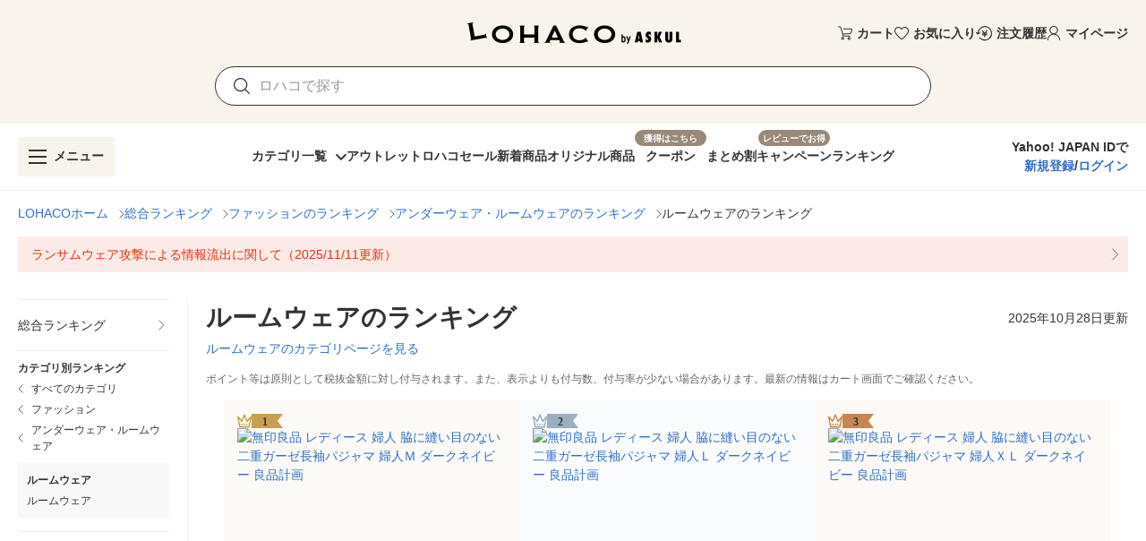

--- FILE ---
content_type: text/html; charset=utf-8
request_url: https://lohaco.yahoo.co.jp/ranking/58463/58762/58775/
body_size: 28595
content:
<!doctype html>
<html data-n-head-ssr>
  <head >
    <meta data-n-head="ssr" charset="utf-8"><meta data-n-head="ssr" http-equiv="X-UA-Compatible" content="IE=edge"><meta data-n-head="ssr" name="viewport" content="undefined"><meta data-n-head="ssr" data-hid="description" name="description" content="【1/20よりご注文受付再開】LOHACO（ロハコ）でお買い求めいただける、ルームウェアカテゴリーの売れ筋ランキングページです。2025年10月28日更新。ご注文の多い人気商品上位20件からレビュー・口コミでお探し頂けます。"><meta data-n-head="ssr" data-hid="robots" name="robots" content="index, follow"><title>LOHACO - ルームウェア 人気売れ筋ランキング</title><link data-n-head="ssr" rel="icon" type="image/x-icon" href="/favicon.ico"><link data-n-head="ssr" rel="apple-touch-icon" sizes="120x120" href="https://s.yimg.jp/images/lohaco/common/images/apple-touch-icon.png"><link data-n-head="ssr" rel="preload" href="https://s.yimg.jp/images/lohaco/common/images/img_sitelogo.png" as="image"><link data-n-head="ssr" rel="canonical" href="https://lohaco.yahoo.co.jp/ranking/58463/58762/58775/"><style data-n-head="vuetify" type="text/css" id="vuetify-theme-stylesheet" nonce="undefined">:root {
  --v-anchor-base: #306ec9;
  --v-primary-base: #ff9000;
  --v-primary-lighten5: #ffffa0;
  --v-primary-lighten4: #ffff84;
  --v-primary-lighten3: #ffe368;
  --v-primary-lighten2: #ffc74c;
  --v-primary-lighten1: #ffab2e;
  --v-primary-darken1: #df7600;
  --v-primary-darken2: #bf5c00;
  --v-primary-darken3: #a04400;
  --v-primary-darken4: #832b00;
  --v-secondary-base: #f8f8f8;
  --v-secondary-lighten5: #ffffff;
  --v-secondary-lighten4: #ffffff;
  --v-secondary-lighten3: #ffffff;
  --v-secondary-lighten2: #ffffff;
  --v-secondary-lighten1: #ffffff;
  --v-secondary-darken1: #dbdbdb;
  --v-secondary-darken2: #c0c0c0;
  --v-secondary-darken3: #a5a5a5;
  --v-secondary-darken4: #8a8a8a;
  --v-accent-base: #998978;
  --v-accent-lighten5: #ffffff;
  --v-accent-lighten4: #fff7e4;
  --v-accent-lighten3: #ecdac8;
  --v-accent-lighten2: #d0beac;
  --v-accent-lighten1: #b4a392;
  --v-accent-darken1: #7f705f;
  --v-accent-darken2: #665748;
  --v-accent-darken3: #4d4031;
  --v-accent-darken4: #362a1c;
  --v-error-base: #e03311;
  --v-error-lighten5: #ffc691;
  --v-error-lighten4: #ffa977;
  --v-error-lighten3: #ff8c5d;
  --v-error-lighten2: #ff7044;
  --v-error-lighten1: #ff522b;
  --v-error-darken1: #bf0200;
  --v-error-darken2: #a00000;
  --v-error-darken3: #810000;
  --v-error-darken4: #650000;
  --v-info-base: #eeeeee;
  --v-info-lighten5: #ffffff;
  --v-info-lighten4: #ffffff;
  --v-info-lighten3: #ffffff;
  --v-info-lighten2: #ffffff;
  --v-info-lighten1: #ffffff;
  --v-info-darken1: #d2d2d2;
  --v-info-darken2: #b6b6b6;
  --v-info-darken3: #9b9b9b;
  --v-info-darken4: #818181;
  --v-success-base: #4caf50;
  --v-success-lighten5: #dcffd6;
  --v-success-lighten4: #beffba;
  --v-success-lighten3: #a2ff9e;
  --v-success-lighten2: #85e783;
  --v-success-lighten1: #69cb69;
  --v-success-darken1: #2d9437;
  --v-success-darken2: #00791e;
  --v-success-darken3: #006000;
  --v-success-darken4: #004700;
  --v-warning-base: #fceae7;
  --v-warning-lighten5: #ffffff;
  --v-warning-lighten4: #ffffff;
  --v-warning-lighten3: #ffffff;
  --v-warning-lighten2: #ffffff;
  --v-warning-lighten1: #ffffff;
  --v-warning-darken1: #dfcecb;
  --v-warning-darken2: #c3b2af;
  --v-warning-darken3: #a89895;
  --v-warning-darken4: #8e7e7b;
  --v-filtered-base: #666666;
  --v-filtered-lighten5: #ebebeb;
  --v-filtered-lighten4: #cfcfcf;
  --v-filtered-lighten3: #b4b4b4;
  --v-filtered-lighten2: #999999;
  --v-filtered-lighten1: #7f7f7f;
  --v-filtered-darken1: #4e4e4e;
  --v-filtered-darken2: #373737;
  --v-filtered-darken3: #222222;
  --v-filtered-darken4: #0c0c0c;
  --v-black-base: #333333;
  --v-blue-base: #306ec9;
  --v-red-base: #e03311;
  --v-red-lighten0: #fceae7;
  --v-orange-base: #ff9000;
  --v-brown-base: #998978;
  --v-brown-darken0: #7d746a;
  --v-beige-base: #f8f3eb;
  --v-yellow-base: #fff6d0;
  --v-grey-base: #666666;
  --v-grey-lighten0: #999999;
  --v-grey-lighten1: #cccccc;
  --v-grey-lighten2: #dddddd;
  --v-grey-lighten3: #eeeeee;
  --v-grey-lighten4: #f8f8f8;
}

.v-application a { color: var(--v-anchor-base); }
.v-application .primary {
  background-color: var(--v-primary-base) !important;
  border-color: var(--v-primary-base) !important;
}
.v-application .primary--text {
  color: var(--v-primary-base) !important;
  caret-color: var(--v-primary-base) !important;
}
.v-application .primary.lighten-5 {
  background-color: var(--v-primary-lighten5) !important;
  border-color: var(--v-primary-lighten5) !important;
}
.v-application .primary--text.text--lighten-5 {
  color: var(--v-primary-lighten5) !important;
  caret-color: var(--v-primary-lighten5) !important;
}
.v-application .primary.lighten-4 {
  background-color: var(--v-primary-lighten4) !important;
  border-color: var(--v-primary-lighten4) !important;
}
.v-application .primary--text.text--lighten-4 {
  color: var(--v-primary-lighten4) !important;
  caret-color: var(--v-primary-lighten4) !important;
}
.v-application .primary.lighten-3 {
  background-color: var(--v-primary-lighten3) !important;
  border-color: var(--v-primary-lighten3) !important;
}
.v-application .primary--text.text--lighten-3 {
  color: var(--v-primary-lighten3) !important;
  caret-color: var(--v-primary-lighten3) !important;
}
.v-application .primary.lighten-2 {
  background-color: var(--v-primary-lighten2) !important;
  border-color: var(--v-primary-lighten2) !important;
}
.v-application .primary--text.text--lighten-2 {
  color: var(--v-primary-lighten2) !important;
  caret-color: var(--v-primary-lighten2) !important;
}
.v-application .primary.lighten-1 {
  background-color: var(--v-primary-lighten1) !important;
  border-color: var(--v-primary-lighten1) !important;
}
.v-application .primary--text.text--lighten-1 {
  color: var(--v-primary-lighten1) !important;
  caret-color: var(--v-primary-lighten1) !important;
}
.v-application .primary.darken-1 {
  background-color: var(--v-primary-darken1) !important;
  border-color: var(--v-primary-darken1) !important;
}
.v-application .primary--text.text--darken-1 {
  color: var(--v-primary-darken1) !important;
  caret-color: var(--v-primary-darken1) !important;
}
.v-application .primary.darken-2 {
  background-color: var(--v-primary-darken2) !important;
  border-color: var(--v-primary-darken2) !important;
}
.v-application .primary--text.text--darken-2 {
  color: var(--v-primary-darken2) !important;
  caret-color: var(--v-primary-darken2) !important;
}
.v-application .primary.darken-3 {
  background-color: var(--v-primary-darken3) !important;
  border-color: var(--v-primary-darken3) !important;
}
.v-application .primary--text.text--darken-3 {
  color: var(--v-primary-darken3) !important;
  caret-color: var(--v-primary-darken3) !important;
}
.v-application .primary.darken-4 {
  background-color: var(--v-primary-darken4) !important;
  border-color: var(--v-primary-darken4) !important;
}
.v-application .primary--text.text--darken-4 {
  color: var(--v-primary-darken4) !important;
  caret-color: var(--v-primary-darken4) !important;
}
.v-application .secondary {
  background-color: var(--v-secondary-base) !important;
  border-color: var(--v-secondary-base) !important;
}
.v-application .secondary--text {
  color: var(--v-secondary-base) !important;
  caret-color: var(--v-secondary-base) !important;
}
.v-application .secondary.lighten-5 {
  background-color: var(--v-secondary-lighten5) !important;
  border-color: var(--v-secondary-lighten5) !important;
}
.v-application .secondary--text.text--lighten-5 {
  color: var(--v-secondary-lighten5) !important;
  caret-color: var(--v-secondary-lighten5) !important;
}
.v-application .secondary.lighten-4 {
  background-color: var(--v-secondary-lighten4) !important;
  border-color: var(--v-secondary-lighten4) !important;
}
.v-application .secondary--text.text--lighten-4 {
  color: var(--v-secondary-lighten4) !important;
  caret-color: var(--v-secondary-lighten4) !important;
}
.v-application .secondary.lighten-3 {
  background-color: var(--v-secondary-lighten3) !important;
  border-color: var(--v-secondary-lighten3) !important;
}
.v-application .secondary--text.text--lighten-3 {
  color: var(--v-secondary-lighten3) !important;
  caret-color: var(--v-secondary-lighten3) !important;
}
.v-application .secondary.lighten-2 {
  background-color: var(--v-secondary-lighten2) !important;
  border-color: var(--v-secondary-lighten2) !important;
}
.v-application .secondary--text.text--lighten-2 {
  color: var(--v-secondary-lighten2) !important;
  caret-color: var(--v-secondary-lighten2) !important;
}
.v-application .secondary.lighten-1 {
  background-color: var(--v-secondary-lighten1) !important;
  border-color: var(--v-secondary-lighten1) !important;
}
.v-application .secondary--text.text--lighten-1 {
  color: var(--v-secondary-lighten1) !important;
  caret-color: var(--v-secondary-lighten1) !important;
}
.v-application .secondary.darken-1 {
  background-color: var(--v-secondary-darken1) !important;
  border-color: var(--v-secondary-darken1) !important;
}
.v-application .secondary--text.text--darken-1 {
  color: var(--v-secondary-darken1) !important;
  caret-color: var(--v-secondary-darken1) !important;
}
.v-application .secondary.darken-2 {
  background-color: var(--v-secondary-darken2) !important;
  border-color: var(--v-secondary-darken2) !important;
}
.v-application .secondary--text.text--darken-2 {
  color: var(--v-secondary-darken2) !important;
  caret-color: var(--v-secondary-darken2) !important;
}
.v-application .secondary.darken-3 {
  background-color: var(--v-secondary-darken3) !important;
  border-color: var(--v-secondary-darken3) !important;
}
.v-application .secondary--text.text--darken-3 {
  color: var(--v-secondary-darken3) !important;
  caret-color: var(--v-secondary-darken3) !important;
}
.v-application .secondary.darken-4 {
  background-color: var(--v-secondary-darken4) !important;
  border-color: var(--v-secondary-darken4) !important;
}
.v-application .secondary--text.text--darken-4 {
  color: var(--v-secondary-darken4) !important;
  caret-color: var(--v-secondary-darken4) !important;
}
.v-application .accent {
  background-color: var(--v-accent-base) !important;
  border-color: var(--v-accent-base) !important;
}
.v-application .accent--text {
  color: var(--v-accent-base) !important;
  caret-color: var(--v-accent-base) !important;
}
.v-application .accent.lighten-5 {
  background-color: var(--v-accent-lighten5) !important;
  border-color: var(--v-accent-lighten5) !important;
}
.v-application .accent--text.text--lighten-5 {
  color: var(--v-accent-lighten5) !important;
  caret-color: var(--v-accent-lighten5) !important;
}
.v-application .accent.lighten-4 {
  background-color: var(--v-accent-lighten4) !important;
  border-color: var(--v-accent-lighten4) !important;
}
.v-application .accent--text.text--lighten-4 {
  color: var(--v-accent-lighten4) !important;
  caret-color: var(--v-accent-lighten4) !important;
}
.v-application .accent.lighten-3 {
  background-color: var(--v-accent-lighten3) !important;
  border-color: var(--v-accent-lighten3) !important;
}
.v-application .accent--text.text--lighten-3 {
  color: var(--v-accent-lighten3) !important;
  caret-color: var(--v-accent-lighten3) !important;
}
.v-application .accent.lighten-2 {
  background-color: var(--v-accent-lighten2) !important;
  border-color: var(--v-accent-lighten2) !important;
}
.v-application .accent--text.text--lighten-2 {
  color: var(--v-accent-lighten2) !important;
  caret-color: var(--v-accent-lighten2) !important;
}
.v-application .accent.lighten-1 {
  background-color: var(--v-accent-lighten1) !important;
  border-color: var(--v-accent-lighten1) !important;
}
.v-application .accent--text.text--lighten-1 {
  color: var(--v-accent-lighten1) !important;
  caret-color: var(--v-accent-lighten1) !important;
}
.v-application .accent.darken-1 {
  background-color: var(--v-accent-darken1) !important;
  border-color: var(--v-accent-darken1) !important;
}
.v-application .accent--text.text--darken-1 {
  color: var(--v-accent-darken1) !important;
  caret-color: var(--v-accent-darken1) !important;
}
.v-application .accent.darken-2 {
  background-color: var(--v-accent-darken2) !important;
  border-color: var(--v-accent-darken2) !important;
}
.v-application .accent--text.text--darken-2 {
  color: var(--v-accent-darken2) !important;
  caret-color: var(--v-accent-darken2) !important;
}
.v-application .accent.darken-3 {
  background-color: var(--v-accent-darken3) !important;
  border-color: var(--v-accent-darken3) !important;
}
.v-application .accent--text.text--darken-3 {
  color: var(--v-accent-darken3) !important;
  caret-color: var(--v-accent-darken3) !important;
}
.v-application .accent.darken-4 {
  background-color: var(--v-accent-darken4) !important;
  border-color: var(--v-accent-darken4) !important;
}
.v-application .accent--text.text--darken-4 {
  color: var(--v-accent-darken4) !important;
  caret-color: var(--v-accent-darken4) !important;
}
.v-application .error {
  background-color: var(--v-error-base) !important;
  border-color: var(--v-error-base) !important;
}
.v-application .error--text {
  color: var(--v-error-base) !important;
  caret-color: var(--v-error-base) !important;
}
.v-application .error.lighten-5 {
  background-color: var(--v-error-lighten5) !important;
  border-color: var(--v-error-lighten5) !important;
}
.v-application .error--text.text--lighten-5 {
  color: var(--v-error-lighten5) !important;
  caret-color: var(--v-error-lighten5) !important;
}
.v-application .error.lighten-4 {
  background-color: var(--v-error-lighten4) !important;
  border-color: var(--v-error-lighten4) !important;
}
.v-application .error--text.text--lighten-4 {
  color: var(--v-error-lighten4) !important;
  caret-color: var(--v-error-lighten4) !important;
}
.v-application .error.lighten-3 {
  background-color: var(--v-error-lighten3) !important;
  border-color: var(--v-error-lighten3) !important;
}
.v-application .error--text.text--lighten-3 {
  color: var(--v-error-lighten3) !important;
  caret-color: var(--v-error-lighten3) !important;
}
.v-application .error.lighten-2 {
  background-color: var(--v-error-lighten2) !important;
  border-color: var(--v-error-lighten2) !important;
}
.v-application .error--text.text--lighten-2 {
  color: var(--v-error-lighten2) !important;
  caret-color: var(--v-error-lighten2) !important;
}
.v-application .error.lighten-1 {
  background-color: var(--v-error-lighten1) !important;
  border-color: var(--v-error-lighten1) !important;
}
.v-application .error--text.text--lighten-1 {
  color: var(--v-error-lighten1) !important;
  caret-color: var(--v-error-lighten1) !important;
}
.v-application .error.darken-1 {
  background-color: var(--v-error-darken1) !important;
  border-color: var(--v-error-darken1) !important;
}
.v-application .error--text.text--darken-1 {
  color: var(--v-error-darken1) !important;
  caret-color: var(--v-error-darken1) !important;
}
.v-application .error.darken-2 {
  background-color: var(--v-error-darken2) !important;
  border-color: var(--v-error-darken2) !important;
}
.v-application .error--text.text--darken-2 {
  color: var(--v-error-darken2) !important;
  caret-color: var(--v-error-darken2) !important;
}
.v-application .error.darken-3 {
  background-color: var(--v-error-darken3) !important;
  border-color: var(--v-error-darken3) !important;
}
.v-application .error--text.text--darken-3 {
  color: var(--v-error-darken3) !important;
  caret-color: var(--v-error-darken3) !important;
}
.v-application .error.darken-4 {
  background-color: var(--v-error-darken4) !important;
  border-color: var(--v-error-darken4) !important;
}
.v-application .error--text.text--darken-4 {
  color: var(--v-error-darken4) !important;
  caret-color: var(--v-error-darken4) !important;
}
.v-application .info {
  background-color: var(--v-info-base) !important;
  border-color: var(--v-info-base) !important;
}
.v-application .info--text {
  color: var(--v-info-base) !important;
  caret-color: var(--v-info-base) !important;
}
.v-application .info.lighten-5 {
  background-color: var(--v-info-lighten5) !important;
  border-color: var(--v-info-lighten5) !important;
}
.v-application .info--text.text--lighten-5 {
  color: var(--v-info-lighten5) !important;
  caret-color: var(--v-info-lighten5) !important;
}
.v-application .info.lighten-4 {
  background-color: var(--v-info-lighten4) !important;
  border-color: var(--v-info-lighten4) !important;
}
.v-application .info--text.text--lighten-4 {
  color: var(--v-info-lighten4) !important;
  caret-color: var(--v-info-lighten4) !important;
}
.v-application .info.lighten-3 {
  background-color: var(--v-info-lighten3) !important;
  border-color: var(--v-info-lighten3) !important;
}
.v-application .info--text.text--lighten-3 {
  color: var(--v-info-lighten3) !important;
  caret-color: var(--v-info-lighten3) !important;
}
.v-application .info.lighten-2 {
  background-color: var(--v-info-lighten2) !important;
  border-color: var(--v-info-lighten2) !important;
}
.v-application .info--text.text--lighten-2 {
  color: var(--v-info-lighten2) !important;
  caret-color: var(--v-info-lighten2) !important;
}
.v-application .info.lighten-1 {
  background-color: var(--v-info-lighten1) !important;
  border-color: var(--v-info-lighten1) !important;
}
.v-application .info--text.text--lighten-1 {
  color: var(--v-info-lighten1) !important;
  caret-color: var(--v-info-lighten1) !important;
}
.v-application .info.darken-1 {
  background-color: var(--v-info-darken1) !important;
  border-color: var(--v-info-darken1) !important;
}
.v-application .info--text.text--darken-1 {
  color: var(--v-info-darken1) !important;
  caret-color: var(--v-info-darken1) !important;
}
.v-application .info.darken-2 {
  background-color: var(--v-info-darken2) !important;
  border-color: var(--v-info-darken2) !important;
}
.v-application .info--text.text--darken-2 {
  color: var(--v-info-darken2) !important;
  caret-color: var(--v-info-darken2) !important;
}
.v-application .info.darken-3 {
  background-color: var(--v-info-darken3) !important;
  border-color: var(--v-info-darken3) !important;
}
.v-application .info--text.text--darken-3 {
  color: var(--v-info-darken3) !important;
  caret-color: var(--v-info-darken3) !important;
}
.v-application .info.darken-4 {
  background-color: var(--v-info-darken4) !important;
  border-color: var(--v-info-darken4) !important;
}
.v-application .info--text.text--darken-4 {
  color: var(--v-info-darken4) !important;
  caret-color: var(--v-info-darken4) !important;
}
.v-application .success {
  background-color: var(--v-success-base) !important;
  border-color: var(--v-success-base) !important;
}
.v-application .success--text {
  color: var(--v-success-base) !important;
  caret-color: var(--v-success-base) !important;
}
.v-application .success.lighten-5 {
  background-color: var(--v-success-lighten5) !important;
  border-color: var(--v-success-lighten5) !important;
}
.v-application .success--text.text--lighten-5 {
  color: var(--v-success-lighten5) !important;
  caret-color: var(--v-success-lighten5) !important;
}
.v-application .success.lighten-4 {
  background-color: var(--v-success-lighten4) !important;
  border-color: var(--v-success-lighten4) !important;
}
.v-application .success--text.text--lighten-4 {
  color: var(--v-success-lighten4) !important;
  caret-color: var(--v-success-lighten4) !important;
}
.v-application .success.lighten-3 {
  background-color: var(--v-success-lighten3) !important;
  border-color: var(--v-success-lighten3) !important;
}
.v-application .success--text.text--lighten-3 {
  color: var(--v-success-lighten3) !important;
  caret-color: var(--v-success-lighten3) !important;
}
.v-application .success.lighten-2 {
  background-color: var(--v-success-lighten2) !important;
  border-color: var(--v-success-lighten2) !important;
}
.v-application .success--text.text--lighten-2 {
  color: var(--v-success-lighten2) !important;
  caret-color: var(--v-success-lighten2) !important;
}
.v-application .success.lighten-1 {
  background-color: var(--v-success-lighten1) !important;
  border-color: var(--v-success-lighten1) !important;
}
.v-application .success--text.text--lighten-1 {
  color: var(--v-success-lighten1) !important;
  caret-color: var(--v-success-lighten1) !important;
}
.v-application .success.darken-1 {
  background-color: var(--v-success-darken1) !important;
  border-color: var(--v-success-darken1) !important;
}
.v-application .success--text.text--darken-1 {
  color: var(--v-success-darken1) !important;
  caret-color: var(--v-success-darken1) !important;
}
.v-application .success.darken-2 {
  background-color: var(--v-success-darken2) !important;
  border-color: var(--v-success-darken2) !important;
}
.v-application .success--text.text--darken-2 {
  color: var(--v-success-darken2) !important;
  caret-color: var(--v-success-darken2) !important;
}
.v-application .success.darken-3 {
  background-color: var(--v-success-darken3) !important;
  border-color: var(--v-success-darken3) !important;
}
.v-application .success--text.text--darken-3 {
  color: var(--v-success-darken3) !important;
  caret-color: var(--v-success-darken3) !important;
}
.v-application .success.darken-4 {
  background-color: var(--v-success-darken4) !important;
  border-color: var(--v-success-darken4) !important;
}
.v-application .success--text.text--darken-4 {
  color: var(--v-success-darken4) !important;
  caret-color: var(--v-success-darken4) !important;
}
.v-application .warning {
  background-color: var(--v-warning-base) !important;
  border-color: var(--v-warning-base) !important;
}
.v-application .warning--text {
  color: var(--v-warning-base) !important;
  caret-color: var(--v-warning-base) !important;
}
.v-application .warning.lighten-5 {
  background-color: var(--v-warning-lighten5) !important;
  border-color: var(--v-warning-lighten5) !important;
}
.v-application .warning--text.text--lighten-5 {
  color: var(--v-warning-lighten5) !important;
  caret-color: var(--v-warning-lighten5) !important;
}
.v-application .warning.lighten-4 {
  background-color: var(--v-warning-lighten4) !important;
  border-color: var(--v-warning-lighten4) !important;
}
.v-application .warning--text.text--lighten-4 {
  color: var(--v-warning-lighten4) !important;
  caret-color: var(--v-warning-lighten4) !important;
}
.v-application .warning.lighten-3 {
  background-color: var(--v-warning-lighten3) !important;
  border-color: var(--v-warning-lighten3) !important;
}
.v-application .warning--text.text--lighten-3 {
  color: var(--v-warning-lighten3) !important;
  caret-color: var(--v-warning-lighten3) !important;
}
.v-application .warning.lighten-2 {
  background-color: var(--v-warning-lighten2) !important;
  border-color: var(--v-warning-lighten2) !important;
}
.v-application .warning--text.text--lighten-2 {
  color: var(--v-warning-lighten2) !important;
  caret-color: var(--v-warning-lighten2) !important;
}
.v-application .warning.lighten-1 {
  background-color: var(--v-warning-lighten1) !important;
  border-color: var(--v-warning-lighten1) !important;
}
.v-application .warning--text.text--lighten-1 {
  color: var(--v-warning-lighten1) !important;
  caret-color: var(--v-warning-lighten1) !important;
}
.v-application .warning.darken-1 {
  background-color: var(--v-warning-darken1) !important;
  border-color: var(--v-warning-darken1) !important;
}
.v-application .warning--text.text--darken-1 {
  color: var(--v-warning-darken1) !important;
  caret-color: var(--v-warning-darken1) !important;
}
.v-application .warning.darken-2 {
  background-color: var(--v-warning-darken2) !important;
  border-color: var(--v-warning-darken2) !important;
}
.v-application .warning--text.text--darken-2 {
  color: var(--v-warning-darken2) !important;
  caret-color: var(--v-warning-darken2) !important;
}
.v-application .warning.darken-3 {
  background-color: var(--v-warning-darken3) !important;
  border-color: var(--v-warning-darken3) !important;
}
.v-application .warning--text.text--darken-3 {
  color: var(--v-warning-darken3) !important;
  caret-color: var(--v-warning-darken3) !important;
}
.v-application .warning.darken-4 {
  background-color: var(--v-warning-darken4) !important;
  border-color: var(--v-warning-darken4) !important;
}
.v-application .warning--text.text--darken-4 {
  color: var(--v-warning-darken4) !important;
  caret-color: var(--v-warning-darken4) !important;
}
.v-application .filtered {
  background-color: var(--v-filtered-base) !important;
  border-color: var(--v-filtered-base) !important;
}
.v-application .filtered--text {
  color: var(--v-filtered-base) !important;
  caret-color: var(--v-filtered-base) !important;
}
.v-application .filtered.lighten-5 {
  background-color: var(--v-filtered-lighten5) !important;
  border-color: var(--v-filtered-lighten5) !important;
}
.v-application .filtered--text.text--lighten-5 {
  color: var(--v-filtered-lighten5) !important;
  caret-color: var(--v-filtered-lighten5) !important;
}
.v-application .filtered.lighten-4 {
  background-color: var(--v-filtered-lighten4) !important;
  border-color: var(--v-filtered-lighten4) !important;
}
.v-application .filtered--text.text--lighten-4 {
  color: var(--v-filtered-lighten4) !important;
  caret-color: var(--v-filtered-lighten4) !important;
}
.v-application .filtered.lighten-3 {
  background-color: var(--v-filtered-lighten3) !important;
  border-color: var(--v-filtered-lighten3) !important;
}
.v-application .filtered--text.text--lighten-3 {
  color: var(--v-filtered-lighten3) !important;
  caret-color: var(--v-filtered-lighten3) !important;
}
.v-application .filtered.lighten-2 {
  background-color: var(--v-filtered-lighten2) !important;
  border-color: var(--v-filtered-lighten2) !important;
}
.v-application .filtered--text.text--lighten-2 {
  color: var(--v-filtered-lighten2) !important;
  caret-color: var(--v-filtered-lighten2) !important;
}
.v-application .filtered.lighten-1 {
  background-color: var(--v-filtered-lighten1) !important;
  border-color: var(--v-filtered-lighten1) !important;
}
.v-application .filtered--text.text--lighten-1 {
  color: var(--v-filtered-lighten1) !important;
  caret-color: var(--v-filtered-lighten1) !important;
}
.v-application .filtered.darken-1 {
  background-color: var(--v-filtered-darken1) !important;
  border-color: var(--v-filtered-darken1) !important;
}
.v-application .filtered--text.text--darken-1 {
  color: var(--v-filtered-darken1) !important;
  caret-color: var(--v-filtered-darken1) !important;
}
.v-application .filtered.darken-2 {
  background-color: var(--v-filtered-darken2) !important;
  border-color: var(--v-filtered-darken2) !important;
}
.v-application .filtered--text.text--darken-2 {
  color: var(--v-filtered-darken2) !important;
  caret-color: var(--v-filtered-darken2) !important;
}
.v-application .filtered.darken-3 {
  background-color: var(--v-filtered-darken3) !important;
  border-color: var(--v-filtered-darken3) !important;
}
.v-application .filtered--text.text--darken-3 {
  color: var(--v-filtered-darken3) !important;
  caret-color: var(--v-filtered-darken3) !important;
}
.v-application .filtered.darken-4 {
  background-color: var(--v-filtered-darken4) !important;
  border-color: var(--v-filtered-darken4) !important;
}
.v-application .filtered--text.text--darken-4 {
  color: var(--v-filtered-darken4) !important;
  caret-color: var(--v-filtered-darken4) !important;
}
.v-application .black {
  background-color: var(--v-black-base) !important;
  border-color: var(--v-black-base) !important;
}
.v-application .black--text {
  color: var(--v-black-base) !important;
  caret-color: var(--v-black-base) !important;
}
.v-application .blue {
  background-color: var(--v-blue-base) !important;
  border-color: var(--v-blue-base) !important;
}
.v-application .blue--text {
  color: var(--v-blue-base) !important;
  caret-color: var(--v-blue-base) !important;
}
.v-application .red {
  background-color: var(--v-red-base) !important;
  border-color: var(--v-red-base) !important;
}
.v-application .red--text {
  color: var(--v-red-base) !important;
  caret-color: var(--v-red-base) !important;
}
.v-application .red.lighten-0 {
  background-color: var(--v-red-lighten0) !important;
  border-color: var(--v-red-lighten0) !important;
}
.v-application .red--text.text--lighten-0 {
  color: var(--v-red-lighten0) !important;
  caret-color: var(--v-red-lighten0) !important;
}
.v-application .orange {
  background-color: var(--v-orange-base) !important;
  border-color: var(--v-orange-base) !important;
}
.v-application .orange--text {
  color: var(--v-orange-base) !important;
  caret-color: var(--v-orange-base) !important;
}
.v-application .brown {
  background-color: var(--v-brown-base) !important;
  border-color: var(--v-brown-base) !important;
}
.v-application .brown--text {
  color: var(--v-brown-base) !important;
  caret-color: var(--v-brown-base) !important;
}
.v-application .brown.darken-0 {
  background-color: var(--v-brown-darken0) !important;
  border-color: var(--v-brown-darken0) !important;
}
.v-application .brown--text.text--darken-0 {
  color: var(--v-brown-darken0) !important;
  caret-color: var(--v-brown-darken0) !important;
}
.v-application .beige {
  background-color: var(--v-beige-base) !important;
  border-color: var(--v-beige-base) !important;
}
.v-application .beige--text {
  color: var(--v-beige-base) !important;
  caret-color: var(--v-beige-base) !important;
}
.v-application .yellow {
  background-color: var(--v-yellow-base) !important;
  border-color: var(--v-yellow-base) !important;
}
.v-application .yellow--text {
  color: var(--v-yellow-base) !important;
  caret-color: var(--v-yellow-base) !important;
}
.v-application .grey {
  background-color: var(--v-grey-base) !important;
  border-color: var(--v-grey-base) !important;
}
.v-application .grey--text {
  color: var(--v-grey-base) !important;
  caret-color: var(--v-grey-base) !important;
}
.v-application .grey.lighten-0 {
  background-color: var(--v-grey-lighten0) !important;
  border-color: var(--v-grey-lighten0) !important;
}
.v-application .grey--text.text--lighten-0 {
  color: var(--v-grey-lighten0) !important;
  caret-color: var(--v-grey-lighten0) !important;
}
.v-application .grey.lighten-1 {
  background-color: var(--v-grey-lighten1) !important;
  border-color: var(--v-grey-lighten1) !important;
}
.v-application .grey--text.text--lighten-1 {
  color: var(--v-grey-lighten1) !important;
  caret-color: var(--v-grey-lighten1) !important;
}
.v-application .grey.lighten-2 {
  background-color: var(--v-grey-lighten2) !important;
  border-color: var(--v-grey-lighten2) !important;
}
.v-application .grey--text.text--lighten-2 {
  color: var(--v-grey-lighten2) !important;
  caret-color: var(--v-grey-lighten2) !important;
}
.v-application .grey.lighten-3 {
  background-color: var(--v-grey-lighten3) !important;
  border-color: var(--v-grey-lighten3) !important;
}
.v-application .grey--text.text--lighten-3 {
  color: var(--v-grey-lighten3) !important;
  caret-color: var(--v-grey-lighten3) !important;
}
.v-application .grey.lighten-4 {
  background-color: var(--v-grey-lighten4) !important;
  border-color: var(--v-grey-lighten4) !important;
}
.v-application .grey--text.text--lighten-4 {
  color: var(--v-grey-lighten4) !important;
  caret-color: var(--v-grey-lighten4) !important;
}</style><script data-n-head="ssr" data-hid="gtmHead">(function(w,d,s,l,i){w[l]=w[l]||[];w[l].push({'gtm.start':new Date().getTime(),event:'gtm.js'});var f=d.getElementsByTagName(s)[0],j=d.createElement(s),dl=l!='dataLayer'?'&l='+l:'';j.async=true;j.src='https://www.googletagmanager.com/gtm.js?id='+i+dl;f.parentNode.insertBefore(j,f);})(window,document,'script','dataLayer','GTM-PPWNFPP');</script><script data-n-head="ssr" src="https://s.yimg.jp/images/shp-delivery/utils/1.1/ptahGlobalCommon.js"></script><script data-n-head="ssr" type="application/ld+json">{"@context":"https://schema.org/","@type":"BreadcrumbList","itemListElement":[{"@type":"ListItem","position":1,"name":"LOHACOホーム","item":"https://lohaco.yahoo.co.jp"},{"@type":"ListItem","position":2,"name":"総合ランキング","item":"https://lohaco.yahoo.co.jp/ranking/"},{"@type":"ListItem","position":3,"name":"ファッションのランキング","item":"https://lohaco.yahoo.co.jp/ranking/58463/"},{"@type":"ListItem","position":4,"name":"アンダーウェア・ルームウェアのランキング","item":"https://lohaco.yahoo.co.jp/ranking/58463/58762/"},{"@type":"ListItem","position":5,"name":"ルームウェアのランキング","item":"https://lohaco.yahoo.co.jp/ranking/58463/58762/58775/"}]}</script><link rel="preload" href="https://s.yimg.jp/images/lohaco-fe/z/202601231334/3873769.js" as="script"><link rel="preload" href="https://s.yimg.jp/images/lohaco-fe/z/202601231334/ee88530.js" as="script"><link rel="preload" href="https://s.yimg.jp/images/lohaco-fe/z/202601231334/css/e2507d4.css" as="style"><link rel="preload" href="https://s.yimg.jp/images/lohaco-fe/z/202601231334/9ecf273.js" as="script"><link rel="preload" href="https://s.yimg.jp/images/lohaco-fe/z/202601231334/css/6d63944.css" as="style"><link rel="preload" href="https://s.yimg.jp/images/lohaco-fe/z/202601231334/3549925.js" as="script"><link rel="preload" href="https://s.yimg.jp/images/lohaco-fe/z/202601231334/css/f44b847.css" as="style"><link rel="preload" href="https://s.yimg.jp/images/lohaco-fe/z/202601231334/860b3f6.js" as="script"><link rel="preload" href="https://s.yimg.jp/images/lohaco-fe/z/202601231334/css/4a846ca.css" as="style"><link rel="preload" href="https://s.yimg.jp/images/lohaco-fe/z/202601231334/4ff5913.js" as="script"><link rel="preload" href="https://s.yimg.jp/images/lohaco-fe/z/202601231334/css/7205357.css" as="style"><link rel="preload" href="https://s.yimg.jp/images/lohaco-fe/z/202601231334/f82f8e7.js" as="script"><link rel="preload" href="https://s.yimg.jp/images/lohaco-fe/z/202601231334/css/5c51f16.css" as="style"><link rel="preload" href="https://s.yimg.jp/images/lohaco-fe/z/202601231334/7ff7e6b.js" as="script"><link rel="preload" href="https://s.yimg.jp/images/lohaco-fe/z/202601231334/css/8c12d25.css" as="style"><link rel="preload" href="https://s.yimg.jp/images/lohaco-fe/z/202601231334/91c554b.js" as="script"><link rel="stylesheet" href="https://s.yimg.jp/images/lohaco-fe/z/202601231334/css/e2507d4.css"><link rel="stylesheet" href="https://s.yimg.jp/images/lohaco-fe/z/202601231334/css/6d63944.css"><link rel="stylesheet" href="https://s.yimg.jp/images/lohaco-fe/z/202601231334/css/f44b847.css"><link rel="stylesheet" href="https://s.yimg.jp/images/lohaco-fe/z/202601231334/css/4a846ca.css"><link rel="stylesheet" href="https://s.yimg.jp/images/lohaco-fe/z/202601231334/css/7205357.css"><link rel="stylesheet" href="https://s.yimg.jp/images/lohaco-fe/z/202601231334/css/5c51f16.css"><link rel="stylesheet" href="https://s.yimg.jp/images/lohaco-fe/z/202601231334/css/8c12d25.css">
  </head>
  <body >
    <noscript data-n-head="ssr" data-hid="gtmBody" data-pbody="true"><iframe src="https://www.googletagmanager.com/ns.html?id=GTM-PPWNFPP" height="0" width="0" style="display:none;visibility:hidden"></iframe></noscript><div data-server-rendered="true" id="__nuxt"><div id="__layout"><div data-app="true" id="app" class="v-application v-application--is-ltr theme--light desktopLayout" style="padding-bottom:env(safe-area-inset-bottom)) !important;" data-v-75d73b54><div class="v-application--wrap"><!----> <div class="skeleton-promotion-app-download-banner" data-v-75d73b54></div> <div class="empty-campaign-band-sheet" data-v-75d73b54></div> <header class="beige" style="width:100%;z-index:1000002;" data-v-17e2b03a data-v-75d73b54><div class="mx-auto" style="max-width:1600px;padding:12px 20px 20px;" data-v-17e2b03a><div class="parent" data-v-17e2b03a><div class="childLogo mx-auto" data-v-17e2b03a><a href="/" class="d-flex align-center justify-center mx-auto" style="opacity:1;max-width:260px;height:50px;" data-v-17e2b03a data-v-17e2b03a><img src="https://s.yimg.jp/images/lohaco/common/images/img_sitelogo.png" alt="ロハコロゴ" width="auto" height="auto" style="max-width:100%;max-height:100%;" data-v-17e2b03a></a></div> <div class="childLinks" data-v-17e2b03a><a tabindex="0" href="https://order.shopping.yahoo.co.jp/cgi-bin/cart-form" class="font-weight-bold flex-shrink-0 v-card v-card--flat v-card--link v-sheet theme--light transparent" style="opacity:1;" data-v-41e7275c data-v-41e7275c data-v-17e2b03a><div class="d-flex align-center" style="height:21px;" data-v-41e7275c><span aria-hidden="true" class="v-icon notranslate pa-0 mr-1 theme--light black--text" style="font-size:16px;height:16px;width:16px;" data-v-41e7275c><svg xmlns="http://www.w3.org/2000/svg" viewBox="0 0 18 18" aria-labelledby="cart" role="presentation" class="v-icon__component theme--light black--text" style="font-size:16px;height:16px;width:16px;" data-v-05464540><title id="cart" lang="en" data-v-05464540>cart icon</title> <g data-v-05464540><g transform="translate(0, 0.456)"><path d="M17.6175808,3.18690102 C17.3080939,2.79467047 16.8609072,2.56050214 16.4218205,2.56050214 L6.92116755,2.56050214 C6.60211812,2.56050214 6.34452734,2.81808168 6.34452734,3.13714236 C6.34452734,3.45546053 6.60211812,3.71378257 6.92116755,3.71378257 L16.4218205,3.71378257 C16.4767204,3.71378257 16.6040701,3.76427248 16.7124074,3.90184848 C16.7819323,3.98966582 16.8901571,4.17626924 16.8287322,4.43165503 C16.6414201,5.21612737 16.0010712,7.3068236 15.8868839,7.60173057 C15.6308344,8.25959564 15.3585849,8.5310914 14.8814732,8.60133628 C14.3838866,8.67524864 9.71657377,8.90502948 6.43526967,9.05503671 C5.86447945,7.2797449 3.94868665,1.33037311 3.79866817,0.970340004 C3.51985992,0.303688704 2.67245519,-4.99599462e-16 2.0028789,-4.99599462e-16 L0.576642463,-4.99599462e-16 C0.257586287,-4.99599462e-16 0,0.257586287 0,0.576642463 C0,0.89496514 0.257586287,1.15328718 0.576642463,1.15328718 L2.0028789,1.15328718 C2.38340946,1.15328718 2.6966089,1.32452312 2.73392508,1.41307171 C2.85905861,1.72260365 4.38628836,6.4484389 5.4180915,9.65729313 C5.1122158,10.5354328 5.13782076,11.4033237 5.52420131,12.0143101 C5.80300956,12.4556468 6.24574126,12.7227214 6.73896288,12.7461213 C7.19412581,12.7688463 8.28154885,12.7761588 9.52557161,12.7761588 C11.7123539,12.7761588 14.3835491,12.7528713 14.9637106,12.7478088 L15.0687854,12.7469088 C15.3863723,12.7446588 15.6425344,12.4834343 15.6396094,12.1650599 C15.6366844,11.8482604 15.3783848,11.5935609 15.0629354,11.5935609 L15.0570854,11.5935609 C14.988348,11.5943484 8.09055794,11.6580233 6.79457153,11.5943484 L6.79402028,11.5942359 C6.74957161,11.5920984 6.61772184,11.5854609 6.49893331,11.3981487 C6.36429355,11.1852991 6.29842492,10.7579124 6.44917465,10.2083284 C8.20690524,10.128566 14.3728616,9.84316529 15.0505604,9.74218547 C16.3683831,9.54606458 16.7994823,8.43744657 16.961932,8.01958857 L16.961932,8.01957732 C17.1089692,7.6412405 17.7588806,5.5007856 17.9505802,4.69875205 C18.07793,4.16675175 17.9564302,3.61572775 17.6175808,3.18690102 Z M5.92126935,15.8200658 C5.53269505,15.8200658 5.21655937,15.5031539 5.21655937,15.1145796 C5.21655937,14.7260053 5.53269505,14.4098808 5.92126935,14.4098808 C6.30984365,14.4098808 6.62669933,14.7260053 6.62669933,15.1145796 C6.62669933,15.5031539 6.30984365,15.8200658 5.92126935,15.8200658 Z M5.92126935,13.2566454 C4.89677869,13.2566454 4.06327894,14.0901564 4.06327894,15.1145796 C4.06327894,16.1399027 4.89677869,16.9733012 5.92126935,16.9733012 C6.94576,16.9733012 7.779991,16.1399027 7.779991,15.1145796 C7.779991,14.0901564 6.94576,13.2566454 5.92126935,13.2566454 Z M13.0910389,15.1145796 C13.0910389,15.5031539 13.4071634,15.8200658 13.7957377,15.8200658 C14.184312,15.8200658 14.5012239,15.5031539 14.5012239,15.1145796 C14.5012239,14.7260053 14.184312,14.4098808 13.7957377,14.4098808 C13.4071634,14.4098808 13.0910389,14.7260053 13.0910389,15.1145796 Z M11.937691,15.1145796 C11.937691,14.0901564 12.771202,13.2566454 13.7957377,13.2566454 C14.8202733,13.2566454 15.6544593,14.0901564 15.6544593,15.1145796 C15.6544593,16.1399027 14.8202733,16.9733012 13.7957377,16.9733012 C12.771202,16.9733012 11.937691,16.1399027 11.937691,15.1145796 Z"></path></g></g></svg></span> <div class="v-card__text text-body-1 pa-0" style="line-height:1;font-weight:inherit;" data-v-41e7275c>カート</div></div></a><a tabindex="0" href="/mypage/favorite/" class="font-weight-bold flex-shrink-0 v-card v-card--flat v-card--link v-sheet theme--light transparent" style="opacity:1;" data-v-41e7275c data-v-41e7275c data-v-17e2b03a><div class="d-flex align-center" style="height:21px;" data-v-41e7275c><span aria-hidden="true" class="v-icon notranslate pa-0 mr-1 theme--light black--text" style="font-size:16px;height:16px;width:16px;" data-v-41e7275c><svg xmlns="http://www.w3.org/2000/svg" viewBox="0 0 18 18" aria-labelledby="heart-outline" role="presentation" class="v-icon__component theme--light black--text" style="font-size:16px;height:16px;width:16px;" data-v-05464540><title id="heart-outline" lang="en" data-v-05464540>heart-outline icon</title> <g data-v-05464540><path d="M5.18986268,2.18506603 C2.9816177,2.18506603 1.18532926,3.9816177 1.18532926,6.18959945 C1.18532926,6.77002384 1.32326231,7.36518916 1.59570641,7.95824864 C2.39145377,9.69136164 4.29224492,11.7537766 8.8582501,15.8393852 C8.97012328,15.9399395 9.14253959,15.9452041 9.25730832,15.8517571 C12.4524064,13.2613007 14.8878197,10.6024042 16.3000541,8.16277913 C16.6801597,7.50654422 16.814934,6.68973838 16.814934,6.18959945 C16.814934,3.9816177 15.0186455,2.18506603 12.8101373,2.18506603 C11.1941621,2.18506603 9.86089703,3.96977231 9.49079423,4.51676635 L9.00013162,5.24249426 L8.50920577,4.51676635 C8.13910297,3.96977231 6.80636434,2.18506603 5.18986268,2.18506603 M9.0662026,17.1063161 C8.70952458,17.1063161 8.35337301,16.9778593 8.06776736,16.7227885 C3.36593498,12.5155672 1.39038622,10.351545 0.518565098,8.45285971 C0.174258932,7.70344101 0,6.94191369 0,6.18959945 C0,3.32801509 2.32801509,1 5.18986268,1 C6.88270134,1 8.22544274,2.24824147 9.00013162,3.19455697 C9.77455726,2.24824147 11.1178251,1 12.8101373,1 C15.6719849,1 18,3.32801509 18,6.18959945 C18,6.86768254 17.8231088,7.89796873 17.3258654,8.7566283 C15.4508709,11.9951595 12.3092087,14.9033357 10.0035682,16.7725392 C9.72875506,16.9954958 9.39708399,17.1063161 9.0662026,17.1063161"></path></g></svg></span> <div class="v-card__text text-body-1 pa-0" style="line-height:1;font-weight:inherit;" data-v-41e7275c>お気に入り</div></div></a><a tabindex="0" href="https://odhistory.shopping.yahoo.co.jp/order-history/list/lohaco" class="font-weight-bold flex-shrink-0 v-card v-card--flat v-card--link v-sheet theme--light transparent" style="opacity:1;" data-v-41e7275c data-v-41e7275c data-v-17e2b03a><div class="d-flex align-center" style="height:21px;" data-v-41e7275c><span aria-hidden="true" class="v-icon notranslate pa-0 mr-1 theme--light black--text" style="font-size:18px;height:18px;width:18px;" data-v-41e7275c><svg xmlns="http://www.w3.org/2000/svg" viewBox="0 0 18 18" aria-labelledby="history" role="presentation" class="v-icon__component theme--light black--text" style="font-size:18px;height:18px;width:18px;" data-v-05464540><title id="history" lang="en" data-v-05464540>history icon</title> <g data-v-05464540><g transform="translate(59.5 -10.393)"><path d="M10.557.417A8.1,8.1,0,0,0,1.876,8.236L.959,7.31A.569.569,0,0,0,.2,7.248a.555.555,0,0,0-.037.813L1.783,9.7a.872.872,0,0,0,1.239,0L4.632,8.075a.575.575,0,0,0,.06-.759.542.542,0,0,0-.81-.042L2.968,8.2a6.978,6.978,0,1,1,6.966,7.376,6.955,6.955,0,0,1-5.191-2.338.568.568,0,0,0-.75-.114.554.554,0,0,0-.093.815A8.056,8.056,0,0,0,17.98,7.951,8.134,8.134,0,0,0,10.557.416" transform="translate(-59.5 11)"></path> <path d="M10.937,12.241a.551.551,0,0,0,0,1.1h2.026v1.59a.546.546,0,1,0,1.091,0V13.342h1.971a.551.551,0,0,0,0-1.1H14.054v-.615h1.971a.551.551,0,0,0,0-1.1H14.772l1.643-2.068a.554.554,0,0,0-.084-.774.542.542,0,0,0-.767.085L13.5,10.362,11.366,7.747a.542.542,0,0,0-.768-.074.555.555,0,0,0-.074.775l1.7,2.076H10.938a.551.551,0,0,0,0,1.1h2.026v.615H10.938Z" transform="translate(-63.177 8.469)"></path></g></g></svg></span> <div class="v-card__text text-body-1 pa-0" style="line-height:1;font-weight:inherit;" data-v-41e7275c>注文履歴</div></div></a><a tabindex="0" href="/mypage/" class="font-weight-bold flex-shrink-0 v-card v-card--flat v-card--link v-sheet theme--light transparent" style="opacity:1;" data-v-41e7275c data-v-41e7275c data-v-17e2b03a><div class="d-flex align-center" style="height:21px;" data-v-41e7275c><span aria-hidden="true" class="v-icon notranslate pa-0 mr-1 theme--light black--text" style="font-size:16px;height:16px;width:16px;" data-v-41e7275c><svg xmlns="http://www.w3.org/2000/svg" viewBox="0 0 18 18" aria-labelledby="user" role="presentation" class="v-icon__component theme--light black--text" style="font-size:16px;height:16px;width:16px;" data-v-05464540><title id="user" lang="en" data-v-05464540>user icon</title> <g data-v-05464540><path d="M4.791214,5.210532 C4.791214,2.97558 6.662116,1.157895 8.961544,1.157895 C11.260954,1.157895 13.131874,2.97558 13.131874,5.210532 C13.131874,7.445466 11.260954,9.26316 8.961544,9.26316 C6.662116,9.26316 4.791214,7.445466 4.791214,5.210532 Z M11.268334,10.015164 L11.13445,9.975996 L11.260522,9.917478 C13.121038,9.055584 14.323384,7.207992 14.323384,5.210532 C14.323384,2.337678 11.918242,0 8.961544,0 C6.004828,0 3.599686,2.337678 3.599686,5.210532 C3.599686,7.207992 4.80205,9.055584 6.662548,9.917478 L6.788638,9.975996 L6.654754,10.015164 C3.32542,10.996218 1,14.041692 1,17.421048 C1,17.740206 1.267336,18 1.5957622,18 C1.924192,18 2.191528,17.740206 2.191528,17.421048 C2.191528,13.793688 5.228398,10.842102 8.961544,10.842102 C12.69469,10.842102 15.73156,13.793688 15.73156,17.421048 C15.73156,17.740206 15.998896,18 16.327324,18 C16.655752,18 16.92307,17.740206 16.92307,17.421048 C16.92307,14.041692 14.59765,10.996218 11.268334,10.015164 Z"></path></g></svg></span> <div class="v-card__text text-body-1 pa-0" style="line-height:1;font-weight:inherit;" data-v-41e7275c>マイページ</div></div></a></div></div> <div class="d-block mx-auto" style="height:44px;position:relative;width:100%;max-width:800px;" data-v-17e2b03a><form novalidate="novalidate" action="/" class="v-form rounded-pill" style="background:white;border:1px solid #333;" data-v-c3c33954 data-v-17e2b03a><div class="v-input v-input--hide-details v-input--is-readonly v-input--dense theme--light v-text-field v-text-field--single-line v-text-field--solo v-text-field--solo-flat v-text-field--enclosed v-text-field--outlined v-text-field--placeholder" style="border-radius:inherit;" data-v-c3c33954><div class="v-input__control"><div class="v-input__slot" style="height:42px;"><div class="v-input__prepend-inner"><div class="d-flex pl-2 align-center justify-center" style="width:48px;height:100%;cursor:auto;" data-v-c3c33954><span aria-hidden="true" class="v-icon notranslate theme--light black--text" style="font-size:18px;height:18px;width:18px;" data-v-c3c33954><svg xmlns="http://www.w3.org/2000/svg" viewBox="0 0 18 18" aria-labelledby="search" role="presentation" class="v-icon__component theme--light black--text" style="font-size:18px;height:18px;width:18px;" data-v-05464540><title id="search" lang="en" data-v-05464540>search icon</title> <g data-v-05464540><path d="M7.615,14.005A6.391,6.391,0,1,1,14,7.615a6.4,6.4,0,0,1-6.389,6.39m10.2,2.841L13.463,12.49a7.622,7.622,0,1,0-.857.874l4.349,4.348a.612.612,0,1,0,.866-.866"></path></g></svg></span></div></div><fieldset aria-hidden="true"><legend><span class="notranslate">&#8203;</span></legend></fieldset><div class="v-text-field__slot"><input autocomplete="off" id="input-1263493" placeholder="ロハコで探す" readonly="readonly" type="search" value=""></div></div></div></div></form> <div class="v-card v-card--flat v-sheet theme--light" style="display:none;border-radius:12px;border:1px solid #ddd;box-shadow:0px 2px 2px rgba(0,0,0,0.2) !important;overflow:hidden;width:100%;position:absolute;top:0;left:0;" data-v-1cf7f116 data-v-17e2b03a><form novalidate="novalidate" action="/" class="v-form" style="width:100%;" data-v-c3c33954 data-v-1cf7f116><div class="v-input v-input--hide-details v-input--dense theme--light v-text-field v-text-field--single-line v-text-field--solo v-text-field--solo-flat v-text-field--enclosed v-text-field--outlined v-text-field--placeholder" style="border-radius:inherit;" data-v-c3c33954><div class="v-input__control"><div class="v-input__slot" style="height:42px;"><div class="v-input__prepend-inner"><div class="d-flex pl-2 align-center justify-center" style="width:48px;height:100%;cursor:auto;" data-v-c3c33954><span aria-hidden="true" class="v-icon notranslate theme--light black--text" style="font-size:18px;height:18px;width:18px;" data-v-c3c33954><svg xmlns="http://www.w3.org/2000/svg" viewBox="0 0 18 18" aria-labelledby="search" role="presentation" class="v-icon__component theme--light black--text" style="font-size:18px;height:18px;width:18px;" data-v-05464540><title id="search" lang="en" data-v-05464540>search icon</title> <g data-v-05464540><path d="M7.615,14.005A6.391,6.391,0,1,1,14,7.615a6.4,6.4,0,0,1-6.389,6.39m10.2,2.841L13.463,12.49a7.622,7.622,0,1,0-.857.874l4.349,4.348a.612.612,0,1,0,.866-.866"></path></g></svg></span></div></div><fieldset aria-hidden="true"><legend><span class="notranslate">&#8203;</span></legend></fieldset><div class="v-text-field__slot"><input autocomplete="off" autofocus="autofocus" id="input-1263502" placeholder="ロハコで探す" type="search" value=""></div></div></div></div></form> <div role="list" class="v-list v-sheet theme--light" data-v-1cf7f116></div></div></div></div></header> <div class="d-flex align-center mx-auto" style="width:100%;max-width:1600px;height:74px;z-index:1000001;padding:0 162px 0 20px;" data-v-0adfe06a data-v-75d73b54><div class="flex-shrink-0" style="width:142px;" data-v-0adfe06a><button type="button" class="px-0 v-btn v-btn--plain theme--light v-size--default" style="background-color:#f8f3eb;opacity:1;width:108px;height:44px;" data-v-0adfe06a data-v-0adfe06a><span class="v-btn__content"><span aria-hidden="true" class="v-icon notranslate theme--light black--text" style="font-size:20px;height:20px;width:20px;margin-top:4px;margin-right:8px;" data-v-0adfe06a><svg xmlns="http://www.w3.org/2000/svg" viewBox="0 0 18 18" aria-labelledby="menu-default" role="presentation" class="v-icon__component theme--light black--text" style="font-size:20px;height:20px;width:20px;" data-v-05464540><title id="menu-default" lang="en" data-v-05464540>menu-default icon</title> <g data-v-05464540><g transform="translate(0.000000, -2.000000)"><path d="M18,14.6 L18,16.4 L0,16.4 L0,14.6 L18,14.6 Z M18,8.3 L18,10.1 L0,10.1 L0,8.3 L18,8.3 Z M18,2 L18,3.8 L0,3.8 L0,2 L18,2 Z"></path></g></g></svg></span><span class="black--text font-weight-bold" data-v-0adfe06a>メニュー</span></span></button></div> <div class="mx-auto" style="position:relative;padding-bottom:8px;" data-v-0adfe06a><div class="d-flex flex-wrap justify-center" style="overflow:hidden;height:52px;gap:25px;" data-v-0adfe06a><button type="button" class="px-0 v-btn v-btn--plain v-btn--tile theme--light v-size--default" style="height:52px;opacity:1;padding-top:8px;" data-v-0adfe06a><span class="v-btn__content"><span class="black--text font-weight-bold" data-v-0adfe06a>カテゴリ一覧</span><span aria-hidden="true" class="v-icon notranslate ml-2 theme--light" style="font-size:12px;height:12px;width:12px;" data-v-0adfe06a><svg xmlns="http://www.w3.org/2000/svg" viewBox="0 0 18 18" aria-labelledby="angle-bold-bottom" role="presentation" class="v-icon__component theme--light" style="font-size:12px;height:12px;width:12px;" data-v-05464540><title id="angle-bold-bottom" lang="en" data-v-05464540>angle-bold-bottom icon</title> <g data-v-05464540><polyline fill="none" stroke="currentColor" vector-effect="non-scaling-stroke" stroke-width="2" points="3.272 -.828 14.727 -.828 14.727 10.627" transform="rotate(135 9 4.9)"></polyline></g></svg></span></span></button> <!----> <div style="position:relative;" data-v-0adfe06a data-v-0adfe06a><!----> <a href="/special/outlet/" target="_self" class="px-0 font-weight-bold v-btn v-btn--plain v-btn--tile theme--light v-size--default" style="height:52px;min-width:55px;padding-top:8px;" data-v-0adfe06a><span class="v-btn__content">アウトレット</span></a></div><div style="position:relative;" data-v-0adfe06a data-v-0adfe06a><!----> <a href="/special/sale/" target="_self" class="px-0 font-weight-bold v-btn v-btn--plain v-btn--tile theme--light v-size--default" style="height:52px;min-width:55px;padding-top:8px;" data-v-0adfe06a><span class="v-btn__content">ロハコセール</span></a></div><div style="position:relative;" data-v-0adfe06a data-v-0adfe06a><!----> <a href="/special/event/newarrival/" target="_self" class="px-0 font-weight-bold v-btn v-btn--plain v-btn--tile theme--light v-size--default" style="height:52px;min-width:55px;padding-top:8px;" data-v-0adfe06a><span class="v-btn__content">新着商品</span></a></div><div style="position:relative;" data-v-0adfe06a data-v-0adfe06a><!----> <a href="/special/pb/" target="_self" class="px-0 font-weight-bold v-btn v-btn--plain v-btn--tile theme--light v-size--default" style="height:52px;min-width:55px;padding-top:8px;" data-v-0adfe06a><span class="v-btn__content">オリジナル商品</span></a></div><div style="position:relative;" data-v-0adfe06a data-v-0adfe06a><div class="d-flex align-center justify-center rounded-pill ma-auto v-sheet theme--light brown" style="height:18px;width:80px;position:absolute;top:0;left:0;right:0;bottom:auto;opacity:1;" data-v-0adfe06a><span class="white--text text-caption font-weight-bold" data-v-0adfe06a>獲得はこちら</span></div> <a href="/coupon/" target="_self" class="px-0 font-weight-bold v-btn v-btn--plain v-btn--tile theme--light v-size--default" style="height:52px;min-width:80px;padding-top:8px;" data-v-0adfe06a><span class="v-btn__content">クーポン</span></a></div><div style="position:relative;" data-v-0adfe06a data-v-0adfe06a><!----> <a href="/coupon/?type=mtmw" target="_self" class="px-0 font-weight-bold v-btn v-btn--plain v-btn--tile theme--light v-size--default" style="height:52px;min-width:55px;padding-top:8px;" data-v-0adfe06a><span class="v-btn__content">まとめ割</span></a></div><div style="position:relative;" data-v-0adfe06a data-v-0adfe06a><div class="d-flex align-center justify-center rounded-pill ma-auto v-sheet theme--light brown" style="height:18px;width:80px;position:absolute;top:0;left:0;right:0;bottom:auto;opacity:1;" data-v-0adfe06a><span class="white--text text-caption font-weight-bold" data-v-0adfe06a>レビューでお得</span></div> <a href="/campaign/point/" target="_self" class="px-0 font-weight-bold v-btn v-btn--plain v-btn--tile theme--light v-size--default" style="height:52px;min-width:80px;padding-top:8px;" data-v-0adfe06a><span class="v-btn__content">キャンペーン</span></a></div><div style="position:relative;" data-v-0adfe06a data-v-0adfe06a><!----> <a href="/ranking/" target="_self" class="px-0 font-weight-bold v-btn v-btn--plain v-btn--tile theme--light v-size--default" style="height:52px;min-width:55px;padding-top:8px;" data-v-0adfe06a><span class="v-btn__content">ランキング</span></a></div></div></div> <!----></div> <!----> <hr role="separator" aria-orientation="horizontal" class="v-divider theme--light" style="border-top:1px solid #eee;" data-v-75d73b54> <main class="v-main" style="padding-top:0px;padding-right:0px;padding-bottom:0px;padding-left:0px;" data-v-75d73b54><div class="v-main__wrap"><!----> <div class="container px-sm-4 pa-0 container--fluid" style="max-width:1600px;"><div class="row mt-sm-3 no-gutters"><div class="pa-0 col col-12"><div class="d-flex align-center flex-wrap" style="word-break:break-all;gap:8px;padding:0;"><div class="d-flex align-center"><a href="/" class="blue--text text-body-2 text-sm-body-1 text-decoration-none" style="line-height:1.5;margin-right:8px;">LOHACOホーム</a><span aria-hidden="true" class="v-icon notranslate flex-shrink-0 theme--light grey--text" style="font-size:10px;height:10px;width:10px;"><svg xmlns="http://www.w3.org/2000/svg" viewBox="0 0 18 18" aria-labelledby="angle-right" role="presentation" class="v-icon__component theme--light grey--text" style="font-size:10px;height:10px;width:10px;" data-v-05464540><title id="angle-right" lang="en" data-v-05464540>angle-right icon</title> <g data-v-05464540><polyline fill="none" stroke="currentColor" vector-effect="non-scaling-stroke" points="2.372 3.273 13.827 3.273 13.827 14.727" transform="rotate(45 8.1 9)"></polyline></g></svg></span></div><div class="d-flex align-center"><a href="/ranking/" class="blue--text text-body-2 text-sm-body-1 text-decoration-none" style="line-height:1.5;margin-right:8px;">総合ランキング</a><span aria-hidden="true" class="v-icon notranslate flex-shrink-0 theme--light grey--text" style="font-size:10px;height:10px;width:10px;"><svg xmlns="http://www.w3.org/2000/svg" viewBox="0 0 18 18" aria-labelledby="angle-right" role="presentation" class="v-icon__component theme--light grey--text" style="font-size:10px;height:10px;width:10px;" data-v-05464540><title id="angle-right" lang="en" data-v-05464540>angle-right icon</title> <g data-v-05464540><polyline fill="none" stroke="currentColor" vector-effect="non-scaling-stroke" points="2.372 3.273 13.827 3.273 13.827 14.727" transform="rotate(45 8.1 9)"></polyline></g></svg></span></div><div class="d-flex align-center"><a href="/ranking/58463/" class="blue--text text-body-2 text-sm-body-1 text-decoration-none" style="line-height:1.5;margin-right:8px;">ファッションのランキング</a><span aria-hidden="true" class="v-icon notranslate flex-shrink-0 theme--light grey--text" style="font-size:10px;height:10px;width:10px;"><svg xmlns="http://www.w3.org/2000/svg" viewBox="0 0 18 18" aria-labelledby="angle-right" role="presentation" class="v-icon__component theme--light grey--text" style="font-size:10px;height:10px;width:10px;" data-v-05464540><title id="angle-right" lang="en" data-v-05464540>angle-right icon</title> <g data-v-05464540><polyline fill="none" stroke="currentColor" vector-effect="non-scaling-stroke" points="2.372 3.273 13.827 3.273 13.827 14.727" transform="rotate(45 8.1 9)"></polyline></g></svg></span></div><div class="d-flex align-center"><a href="/ranking/58463/58762/" class="blue--text text-body-2 text-sm-body-1 text-decoration-none" style="line-height:1.5;margin-right:8px;">アンダーウェア・ルームウェアのランキング</a><span aria-hidden="true" class="v-icon notranslate flex-shrink-0 theme--light grey--text" style="font-size:10px;height:10px;width:10px;"><svg xmlns="http://www.w3.org/2000/svg" viewBox="0 0 18 18" aria-labelledby="angle-right" role="presentation" class="v-icon__component theme--light grey--text" style="font-size:10px;height:10px;width:10px;" data-v-05464540><title id="angle-right" lang="en" data-v-05464540>angle-right icon</title> <g data-v-05464540><polyline fill="none" stroke="currentColor" vector-effect="non-scaling-stroke" points="2.372 3.273 13.827 3.273 13.827 14.727" transform="rotate(45 8.1 9)"></polyline></g></svg></span></div><div class="d-flex align-center"><span class="text-body-2 text-sm-body-1" style="line-height:1.5;">ルームウェアのランキング</span></div></div> <!----></div></div> <div class="row mt-sm-3 no-gutters"><div class="pa-2 pa-sm-0 col col-12"><div role="list" class="v-list v-sheet theme--light" style="transform:translate3d(0, 0, 0);" data-v-21371d40><div class="v-item-group theme--light" data-v-21371d40><a tabindex="0" href="https://lohaco.yahoo.co.jp/info/topic/info_20251031/" role="listitem" class="flex-nowrap text-decoration-none v-list-item v-list-item--link theme--light red lighten-0" style="min-heigh:auto;" data-v-21371d40><div class="v-list-item__content pa-2 px-sm-3 pr-0 pr-sm-0" data-v-21371d40><div class="v-list-item__title text-body-2 text-sm-body-1 red--text" style="line-height:18px;white-space:normal;" data-v-21371d40>ランサムウェア攻撃による情報流出に関して（2025/11/11更新）</div></div> <div class="v-list-item__icon align-self-center my-0 ml-1 ml-sm-2 mr-2" style="min-width:auto;" data-v-21371d40><span aria-hidden="true" class="v-icon notranslate theme--light grey--text" style="font-size:14px;height:14px;width:14px;" data-v-21371d40><svg xmlns="http://www.w3.org/2000/svg" viewBox="0 0 18 18" aria-labelledby="angle-right" role="presentation" class="v-icon__component theme--light grey--text" style="font-size:14px;height:14px;width:14px;" data-v-05464540><title id="angle-right" lang="en" data-v-05464540>angle-right icon</title> <g data-v-05464540><polyline fill="none" stroke="currentColor" vector-effect="non-scaling-stroke" points="2.372 3.273 13.827 3.273 13.827 14.727" transform="rotate(45 8.1 9)"></polyline></g></svg></span></div></a></div></div></div></div> <!----> <div class="row flex-nowrap mt-sm-6 mb-sm-8 no-gutters"><div class="pr-4 col col-2" style="border-right:1px solid #eee;max-width:190px;flex-basis:190px;"><div role="list" class="v-list d-flex flex-column v-sheet theme--light" style="border-top:1px solid #eee;"><a tabindex="0" href="/ranking/" role="listitem" class="py-2 v-list-item v-list-item--link theme--light" style="width:100%;border-bottom:1px solid #eee;" data-v-a837a8d0><div class="v-list-item__content py-0" style="min-height:36px;" data-v-a837a8d0><div class="v-list-item__title text-body-1 mb-0" style="line-height:18px;font-weight:inherit;overflow:visible;text-overflow:clip;white-space:normal;" data-v-a837a8d0>総合ランキング</div> </div> <div class="v-list-item__icon align-self-center ml-1 mr-1 my-0" style="min-width:auto;" data-v-a837a8d0><span aria-hidden="true" class="v-icon notranslate theme--light grey--text" style="font-size:12px;height:12px;width:12px;" data-v-a837a8d0><svg xmlns="http://www.w3.org/2000/svg" viewBox="0 0 18 18" aria-labelledby="angle-right" role="presentation" class="v-icon__component theme--light grey--text" style="font-size:12px;height:12px;width:12px;" data-v-05464540><title id="angle-right" lang="en" data-v-05464540>angle-right icon</title> <g data-v-05464540><polyline fill="none" stroke="currentColor" vector-effect="non-scaling-stroke" points="2.372 3.273 13.827 3.273 13.827 14.727" transform="rotate(45 8.1 9)"></polyline></g></svg></span></div></a></div> <div class="mt-2 v-card v-card--flat v-sheet theme--light rounded-0" data-v-29cbc611><div class="v-card__title text-body-1 text-sm-body-2 font-weight-bold pa-0" data-v-29cbc611>カテゴリ別ランキング</div> <div role="list" class="v-list v-sheet theme--light mt-3 mt-sm-1" data-v-5d292616 data-v-29cbc611><a tabindex="0" href="/ranking/" role="listitem" class="v-list-item v-list-item--link theme--light" style="min-height:auto;" data-v-29cbc611><div class="v-list-item__icon align-self-center ma-0 mr-1" style="min-width:auto;" data-v-29cbc611><span aria-hidden="true" class="v-icon notranslate theme--light grey--text" style="font-size:10px;height:10px;width:10px;" data-v-29cbc611><svg xmlns="http://www.w3.org/2000/svg" viewBox="0 0 18 18" aria-labelledby="angle-left" role="presentation" class="v-icon__component theme--light grey--text" style="font-size:10px;height:10px;width:10px;" data-v-05464540><title id="angle-left" lang="en" data-v-05464540>angle-left icon</title> <g data-v-05464540><polyline fill="none" stroke="currentColor" vector-effect="non-scaling-stroke" points="4.172 3.273 15.627 3.273 15.627 14.727" transform="rotate(-135 9.9 9)"></polyline></g></svg></span></div> <div class="v-list-item__content text-body-1 text-sm-body-2 pa-0" data-v-29cbc611>すべてのカテゴリ</div></a> <a tabindex="0" href="/ranking/58463/" role="listitem" class="mt-sm-1 v-list-item v-list-item--link theme--light mt-3" style="min-height:auto;" data-v-5d292616><div class="v-list-item__icon align-self-center ma-0 mr-1" style="min-width:auto;" data-v-5d292616><span aria-hidden="true" class="v-icon notranslate theme--light grey--text" style="font-size:10px;height:10px;width:10px;" data-v-5d292616><svg xmlns="http://www.w3.org/2000/svg" viewBox="0 0 18 18" aria-labelledby="angle-left" role="presentation" class="v-icon__component theme--light grey--text" style="font-size:10px;height:10px;width:10px;" data-v-05464540><title id="angle-left" lang="en" data-v-05464540>angle-left icon</title> <g data-v-05464540><polyline fill="none" stroke="currentColor" vector-effect="non-scaling-stroke" points="4.172 3.273 15.627 3.273 15.627 14.727" transform="rotate(-135 9.9 9)"></polyline></g></svg></span></div> <div class="v-list-item__content text-body-1 text-sm-body-2 pa-0" data-v-5d292616>ファッション</div></a><a tabindex="0" href="/ranking/58463/58762/" role="listitem" class="mt-sm-1 v-list-item v-list-item--link theme--light mt-3" style="min-height:auto;" data-v-5d292616><div class="v-list-item__icon align-self-center ma-0 mr-1" style="min-width:auto;" data-v-5d292616><span aria-hidden="true" class="v-icon notranslate theme--light grey--text" style="font-size:10px;height:10px;width:10px;" data-v-5d292616><svg xmlns="http://www.w3.org/2000/svg" viewBox="0 0 18 18" aria-labelledby="angle-left" role="presentation" class="v-icon__component theme--light grey--text" style="font-size:10px;height:10px;width:10px;" data-v-05464540><title id="angle-left" lang="en" data-v-05464540>angle-left icon</title> <g data-v-05464540><polyline fill="none" stroke="currentColor" vector-effect="non-scaling-stroke" points="4.172 3.273 15.627 3.273 15.627 14.727" transform="rotate(-135 9.9 9)"></polyline></g></svg></span></div> <div class="v-list-item__content text-body-1 text-sm-body-2 pa-0" data-v-5d292616>アンダーウェア・ルームウェア</div></a></div> <div class="pa-3 pa-sm-2 mt-2 v-card v-card--flat v-sheet theme--light rounded-0 grey lighten-4" data-v-6b7d18e1 data-v-29cbc611><div class="v-card__title text-body-1 text-sm-body-2 font-weight-bold pa-0" data-v-6b7d18e1>ルームウェア</div> <div role="list" class="v-list v-sheet theme--light transparent" data-v-6b7d18e1><a tabindex="0" href="/ranking/58463/58762/58775/58776/" role="listitem" class="text-body-1 text-sm-body-2 align-baseline mt-3 mt-sm-1 v-list-item v-list-item--link theme--light" style="min-height:auto;" data-v-6b7d18e1>ルームウェア</a></div></div></div> <hr role="separator" aria-orientation="horizontal" class="mt-3 v-divider theme--light" style="border-top:1px solid #eee;"></div> <div class="pl-sm-4 col-sm-10 col-12" style="max-width:calc(100% - 190px);flex-basis:calc(100% - 190px);"><div class="container pa-2 px-sm-0 pb-0 pt-sm-0 container--fluid"><div class="row no-gutters align-center"><div class="flex-grow-1 col-sm-auto col-12"><h1 class="text-h3 text-sm-h1" style="word-break:break-all;">ルームウェアのランキング</h1></div> <div class="black--text text-body-2 text-sm-body-1 font-weight-regular mt-1 mt-sm-0 ml-sm-1 col-sm-auto col-12">
              2025年10月28日更新
            </div></div></div> <!----> <!----> <div class="container pa-2 px-sm-0 py-sm-0 mb-sm-3 container--fluid"><a href="/category/58463/58762/58775/" class="pa-0 mt-1 mb-1 mb-sm-0 v-btn v-btn--text theme--light v-size--default blue--text" style="height:auto;min-width:auto;white-space:normal;opacity:1;" data-v-26c7c128 data-v-26c7c128><span class="v-btn__content"><!----> ルームウェアのカテゴリページを見る <!----></span></a> <p class="grey--text mb-0 text-body-2 mt-3" style="line-height:18px;">
            ポイント等は原則として税抜金額に対し付与されます。また、表示よりも付与数、付与率が少ない場合があります。最新の情報はカート画面でご確認ください。
          </p></div> <div class="container pa-0 mt-sm-2 container--fluid"><div class="row flex-sm-nowrap no-gutters justify-center" style="gap:5px 20px;"><div class="col-sm-auto col-12" style="width:calc((100% - 40px) / 3);flex-basis:calc((100% - 40px) / 3);max-width:330px;"><div class="pa-2 pa-sm-3" style="height:100%;position:relative;background-color:#FCFAF6;"><div class="d-flex flex-column v-card v-card--flat v-sheet theme--light rounded-0 transparent" style="height:100%;" data-v-7b9bfeba><div class="d-flex flex-column" style="gap:5px;" data-v-7b9bfeba><div class="d-flex align-center" style="gap:5px;" data-v-7b9bfeba><span aria-hidden="true" class="v-icon notranslate theme--light" style="font-size:16px;height:16px;width:16px;color:#c7a051;caret-color:#c7a051;"><svg xmlns="http://www.w3.org/2000/svg" viewBox="0 0 18 18" aria-labelledby="crown" role="presentation" class="v-icon__component theme--light" style="font-size:16px;height:16px;width:16px;color:#c7a051;caret-color:#c7a051;" data-v-05464540><title id="crown" lang="en" data-v-05464540>crown icon</title> <g data-v-05464540><g><path d="M14.824479,17.5466667 L3.17552103,17.5466667 C2.70956271,17.5466667 2.36009397,17.1973516 2.36009397,16.8480365 L0.0303023864,4.03981735 C-0.086187193,3.57406393 0.146791966,3.22474886 0.496260704,2.99187215 C0.845729442,2.87543379 1.31168776,2.99187215 1.54466692,3.22474886 L5.50531262,7.88228311 L8.18457294,1.12885845 C8.30106252,0.779543379 8.65053126,0.546666667 9,0.546666667 L9,0.546666667 C9.34946874,0.546666667 9.69893748,0.779543379 9.81542706,1.12885845 L12.4946874,7.88228311 L16.4553331,3.22474886 C16.6883122,2.87543379 17.1542706,2.87543379 17.5037393,2.99187215 C17.853208,3.1083105 18.0861872,3.57406393 17.9696976,3.923379 L15.639906,16.7315982 C15.639906,17.1973516 15.2904373,17.5466667 14.824479,17.5466667 Z M3.68965517,15.5466667 L14.3103448,15.5466667 L16,6.6054902 L13.1034483,10.0172549 C12.862069,10.252549 12.6206897,10.3701961 12.2586207,10.3701961 C11.8965517,10.3701961 11.6551724,10.134902 11.5344828,9.78196078 L9,3.54666667 L6.5862069,9.78196078 C6.46551724,10.0172549 6.10344828,10.252549 5.86206897,10.252549 C5.5,10.252549 5.25862069,10.134902 5.01724138,9.89960784 L2,6.6054902 L3.68965517,15.5466667 Z" fill-rule="nonzero"></path> <g id="Group" transform="translate(1.941765, 12.106667)"><path d="M3.93333333,0.266666667 L3.93333333,0.266666667 C4.6,0.266666667 5,0.666666667 5,1.2 L5,1.2 C5,1.86666667 4.6,2.26666667 3.93333333,2.26666667 L3.93333333,2.26666667 C3.4,2.26666667 3,1.86666667 3,1.2 L3,1.2 C3,0.666666667 3.4,0.266666667 3.93333333,0.266666667 Z"></path> <path d="M1,0.266666667 L1,0.266666667 C1.5,0.266666667 2,0.666666667 2,1.33333333 L2,1.33333333 C1.875,1.86666667 1.5,2.26666667 1,2.26666667 L1,2.26666667 C0.375,2.26666667 0,1.86666667 0,1.2 L0,1.2 C0,0.666666667 0.375,0.266666667 1,0.266666667 Z"></path> <path d="M7,0.266666667 L7,0.266666667 C7.5,0.266666667 8,0.666666667 8,1.33333333 L8,1.33333333 C8,1.86666667 7.5,2.26666667 7,2.26666667 L7,2.26666667 C6.5,2.26666667 6,1.86666667 6,1.2 L6,1.2 C6,0.666666667 6.5,0.266666667 7,0.266666667 Z"></path> <path d="M10,0.266666667 L10,0.266666667 C10.5,0.266666667 11,0.666666667 11,1.33333333 L11,1.33333333 C10.875,1.86666667 10.5,2.26666667 10,2.26666667 L10,2.26666667 C9.375,2.26666667 9,1.86666667 9,1.2 L9,1.2 C9,0.666666667 9.375,0.266666667 10,0.266666667 Z"></path> <path d="M13,0.266666667 L13,0.266666667 C13.5,0.266666667 14,0.666666667 14,1.33333333 L14,1.33333333 C14,1.86666667 13.625,2.26666667 13,2.26666667 L13,2.26666667 C12.5,2.26666667 12,1.86666667 12,1.2 L12,1.2 C12.125,0.666666667 12.5,0.266666667 13,0.266666667 Z"></path></g></g></g></svg></span> <svg width="35px" height="16px" viewBox="0 0 35 16"><title>ランキング/1位</title> <g><polygon points="0 2.49800181e-16 35 0 29 8 35 16 0 16" fill="#c7a051"></polygon> <text font-family="HiraginoSans-W6, Hiragino Sans" font-size="12" font-weight="600" fill="#333333" x="43%" text-anchor="middle"><tspan y="13">1</tspan></text></g></svg></div> <a href="/store/h-lohaco/item/apr1061/" style="width:100%;padding-top:100%;position:relative;cursor:pointer;" data-v-7b9bfeba><img loading="eager" src="https://item-shopping.c.yimg.jp/i/l/h-lohaco_apr1061_i_20250909180108" alt="無印良品 レディース 婦人 脇に縫い目のない 二重ガーゼ長袖パジャマ 婦人Ｍ ダークネイビー 良品計画" style="width:100%;height:100%;position:absolute;top:0;left:0;" data-v-7b9bfeba></a> <!----> <div class="d-flex flex-column" style="gap:5px;" data-v-7b9bfeba><a href="/store/h-lohaco/item/apr1061/" class="black--text text-body-1 font-weight-bold text-decoration-none" style="line-height:21px;display:-webkit-box;-webkit-box-orient:vertical;white-space:normal;max-height:42px;overflow:hidden;text-overflow:ellipsis;cursor:pointer;">
    無印良品 レディース 婦人 脇に縫い目のない 二重ガーゼ長袖パジャマ 婦人Ｍ ダークネイビー 良品計画
  </a> <div class="d-flex align-baseline flex-wrap red--text"><span class="font-weight-bold" style="font-size:18px;line-height:1;">4,990</span><span class="text-body-2 font-weight-bold" style="line-height:1;">円</span><span class="text-caption" style="line-height:1;">（税込）</span></div></div> <!----> <div class="v-sheet theme--light rounded white" style="width:100%;border:1px solid #eee !important;padding:4px;" data-v-7b9bfeba><p class="grey--text text-caption mb-1" style="line-height:1;">
    ログイン&amp;全額PayPay支払いで
  </p> <p class="text-body-2 font-weight-bold mb-0" style="line-height:1;">
    5%獲得
  </p> <div class="d-flex align-center mt-1"><span aria-hidden="true" class="v-icon notranslate theme--light" style="font-size:12px;height:12px;width:12px;color:#f03;caret-color:#f03;margin-right:3px;"><svg xmlns="http://www.w3.org/2000/svg" viewBox="0 0 18 18" aria-labelledby="paypay" role="presentation" class="v-icon__component theme--light" style="font-size:12px;height:12px;width:12px;color:#f03;caret-color:#f03;" data-v-05464540><title id="paypay" lang="en" data-v-05464540>paypay icon</title> <g data-v-05464540><g fill-rule="nonzero"><path d="M15.3393057,0 C16.8006719,0 18,1.19966396 18,2.66143937 L18,15.3385606 C18,16.8053766 16.8006719,18 15.3393057,18 L2.66069429,18 C1.19428891,18 0,16.800336 0,15.3385606 L0,2.52030244 C0.0806270997,1.11901428 1.24468085,0 2.66069429,0 L15.3342665,0" fill="#FFFFFF"></path> <path d="M3.50420168,17.9949622 L2.66218487,17.9949622 C1.19495798,17.9949622 0,16.7959698 0,15.3350126 L0,5.63224181 C2.38991597,5.39042821 4.61848739,5.39546599 6.57478992,5.58690176 L3.5092437,17.9949622 L3.50420168,17.9949622 Z M14.3344538,9.6070529 C14.7579832,7.88916877 11.9848739,6.29722922 7.54285714,5.697733 L5.92941176,12.3979849 C9.65042017,12.5743073 13.8806723,11.4559194 14.3344538,9.6070529 M15.3428571,0 L2.65714286,0 C1.24033613,0 0.0756302521,1.11838791 0,2.51889169 C10.6184874,2.22166247 15.7815126,5.9093199 14.9697479,9.59193955 C14.2386555,12.906801 10.8705882,14.1763224 5.39495798,14.5944584 L4.57815126,18 L15.3378151,18 C16.8,18 18,16.8010076 18,15.3400504 L18,2.65994962 C18,1.19899244 16.8,0 15.3378151,0"></path></g></g></svg></span> <p class="mb-0 text-caption" style="line-height:1;margin-right:2px;">
      5%
    </p> <p class="mb-0 text-caption" style="line-height:1;">
      (227pt)
    </p></div> <!----></div> <div class="d-flex flex-wrap align-center justify-space-between mt-1" style="min-height:18px;" data-v-7b9bfeba><!----> <button type="button" aria-label="お気に入りに登録する" class="pa-0 ml-auto v-btn v-btn--icon v-btn--round v-btn--tile theme--light v-size--default" style="height:16px;width:16px;cursor:pointer;" data-v-13fe4ca8><span class="v-btn__content"><span aria-hidden="true" class="v-icon notranslate theme--light grey--text" style="font-size:16px;height:16px;width:16px;" data-v-13fe4ca8><svg xmlns="http://www.w3.org/2000/svg" viewBox="0 0 18 18" aria-labelledby="heart-plus" role="presentation" class="v-icon__component theme--light grey--text" style="font-size:16px;height:16px;width:16px;" data-v-05464540><title id="heart-plus" lang="en" data-v-05464540>heart-plus icon</title> <g data-v-05464540><path d="M12.81,9.46798195e-13 C15.67125,9.46798195e-13 18,2.328 18,5.19 C18,5.286 17.99325,5.41575 17.98875,5.499 C17.9055,6.27825 16.7895,6.20925 16.80675,5.41725 C16.81425,5.343 16.815,5.25975 16.815,5.19 C16.815,2.982 15.018,1.18575 12.81,1.18575 C11.19375,1.18575 9.86025,2.97 9.4905,3.51675 L9.4905,3.51675 L9,4.24275 L8.50875,3.51675 C8.13825,2.97 6.80625,1.18575 5.19,1.18575 C2.98125,1.18575 1.185,2.982 1.185,5.19 C1.185,5.7705 1.32225,6.36525 1.59525,6.9585 C2.391,8.69175 4.2915,10.7535 8.8575,14.8395 C8.97,14.94 9.14175,14.94525 9.2565,14.85225 C9.459,14.688 9.75975,14.43675 9.85275,14.36025 C10.45275,13.88925 11.214,14.712 10.61775,15.2655 C10.44825,15.4065 10.20225,15.61125 10.0035,15.7725 C9.72825,15.996 9.39675,16.10625 9.066,16.10625 C8.709,16.10625 8.35275,15.978 8.067,15.723 C3.36525,11.5155 1.38975,9.35175 0.51825,7.45275 C0.174,6.7035 0,5.94225 0,5.19 C0,2.328 2.32725,9.46798195e-13 5.19,9.46798195e-13 C6.882,9.46798195e-13 8.2245,1.24875 9,2.1945 C9.774,1.24875 11.11725,9.46798195e-13 12.81,9.46798195e-13 Z M14.3244,6.853425 C14.6514,6.853425 14.9154,7.118175 14.9154,7.444425 L14.915,9.937 L17.4087,9.9372 C17.702325,9.9372 17.946135,10.1516475 17.9919607,10.4323733 L17.9997,10.5282 C17.9997,10.8552 17.73495,11.1192 17.4087,11.1192 L14.915,11.119 L14.9154,13.612425 C14.9154,13.90605 14.70156,14.14986 14.420409,14.1956858 L14.3244,14.203425 C13.99815,14.203425 13.7334,13.938675 13.7334,13.612425 L13.733,11.119 L11.23995,11.1192 C10.91445,11.1192 10.6497,10.8552 10.6497,10.5282 C10.6497,10.20195 10.91445,9.9372 11.23995,9.9372 L13.733,9.937 L13.7334,7.444425 C13.7334,7.118175 13.99815,6.853425 14.3244,6.853425 Z"></path></g></svg></span></span></button></div></div> <div class="d-flex align-end mt-auto" data-v-7b9bfeba><button type="button" class="flex-shrink-1 px-1 py-2 mt-2 v-btn v-btn--block v-btn--has-bg theme--light v-size--default primary" style="height:auto;border:none !important;white-space:normal;line-height:20px;" data-v-3475a81b data-v-3475a81b data-v-7b9bfeba><span class="v-btn__content">
      カートに入れる
    </span></button></div></div> <div class="pa-1 ma-auto rounded-lg v-sheet theme--light rounded-0 transparent" style="position:absolute;width:100px;height:100px;opacity:0;inset:0;transition:all 0.6s ease;z-index:-1;"><div class="v-overlay v-overlay--absolute v-overlay--active theme--dark" style="z-index:1;"><div class="v-overlay__scrim black" style="opacity:0.8;"></div><div class="v-overlay__content"></div></div> <div class="d-flex flex-column justify-center align-center text-center" style="width:100%;height:100%;position:relative;z-index:1;"><span aria-hidden="true" class="v-icon notranslate theme--light white--text" style="font-size:32px;height:32px;width:32px;"><svg xmlns="http://www.w3.org/2000/svg" viewBox="0 0 18 18" aria-labelledby="check-thin" role="presentation" class="v-icon__component theme--light white--text" style="font-size:32px;height:32px;width:32px;" data-v-05464540><title id="check-thin" lang="en" data-v-05464540>check-thin icon</title> <g data-v-05464540><path d="M7.9126875,12.8619 C7.783875,12.8619 7.659,12.818025 7.5583125,12.7359 L0.208125,6.7705875 C-0.0331875,6.5748375 -0.06975,6.2204625 0.1254375,5.9797125 C0.320625,5.7384 0.676125,5.701275 0.9163125,5.897025 L7.8305625,11.508525 L17.0004375,0.2084625 C17.195625,-0.0334125 17.5494375,-0.069975 17.7913125,0.125775 C18.032625,0.321525 18.06975,0.6759 17.874,0.9172125 L8.3491875,12.653775 C8.25525,12.76965 8.119125,12.8433375 7.9711875,12.8590875 C7.9515,12.860775 7.9318125,12.8619 7.9126875,12.8619"></path></g></svg></span> <p class="white--text text-body-2 font-weight-bold mb-0" style="line-height:1.3;">お気に入りに<br>登録しました</p></div></div></div></div><div class="col-sm-auto col-12" style="width:calc((100% - 40px) / 3);flex-basis:calc((100% - 40px) / 3);max-width:330px;"><div class="pa-2 pa-sm-3" style="height:100%;position:relative;background-color:#FAFBFC;"><div class="d-flex flex-column v-card v-card--flat v-sheet theme--light rounded-0 transparent" style="height:100%;" data-v-7b9bfeba><div class="d-flex flex-column" style="gap:5px;" data-v-7b9bfeba><div class="d-flex align-center" style="gap:5px;" data-v-7b9bfeba><span aria-hidden="true" class="v-icon notranslate theme--light" style="font-size:16px;height:16px;width:16px;color:#9bafc2;caret-color:#9bafc2;"><svg xmlns="http://www.w3.org/2000/svg" viewBox="0 0 18 18" aria-labelledby="crown" role="presentation" class="v-icon__component theme--light" style="font-size:16px;height:16px;width:16px;color:#9bafc2;caret-color:#9bafc2;" data-v-05464540><title id="crown" lang="en" data-v-05464540>crown icon</title> <g data-v-05464540><g><path d="M14.824479,17.5466667 L3.17552103,17.5466667 C2.70956271,17.5466667 2.36009397,17.1973516 2.36009397,16.8480365 L0.0303023864,4.03981735 C-0.086187193,3.57406393 0.146791966,3.22474886 0.496260704,2.99187215 C0.845729442,2.87543379 1.31168776,2.99187215 1.54466692,3.22474886 L5.50531262,7.88228311 L8.18457294,1.12885845 C8.30106252,0.779543379 8.65053126,0.546666667 9,0.546666667 L9,0.546666667 C9.34946874,0.546666667 9.69893748,0.779543379 9.81542706,1.12885845 L12.4946874,7.88228311 L16.4553331,3.22474886 C16.6883122,2.87543379 17.1542706,2.87543379 17.5037393,2.99187215 C17.853208,3.1083105 18.0861872,3.57406393 17.9696976,3.923379 L15.639906,16.7315982 C15.639906,17.1973516 15.2904373,17.5466667 14.824479,17.5466667 Z M3.68965517,15.5466667 L14.3103448,15.5466667 L16,6.6054902 L13.1034483,10.0172549 C12.862069,10.252549 12.6206897,10.3701961 12.2586207,10.3701961 C11.8965517,10.3701961 11.6551724,10.134902 11.5344828,9.78196078 L9,3.54666667 L6.5862069,9.78196078 C6.46551724,10.0172549 6.10344828,10.252549 5.86206897,10.252549 C5.5,10.252549 5.25862069,10.134902 5.01724138,9.89960784 L2,6.6054902 L3.68965517,15.5466667 Z" fill-rule="nonzero"></path> <g id="Group" transform="translate(1.941765, 12.106667)"><path d="M3.93333333,0.266666667 L3.93333333,0.266666667 C4.6,0.266666667 5,0.666666667 5,1.2 L5,1.2 C5,1.86666667 4.6,2.26666667 3.93333333,2.26666667 L3.93333333,2.26666667 C3.4,2.26666667 3,1.86666667 3,1.2 L3,1.2 C3,0.666666667 3.4,0.266666667 3.93333333,0.266666667 Z"></path> <path d="M1,0.266666667 L1,0.266666667 C1.5,0.266666667 2,0.666666667 2,1.33333333 L2,1.33333333 C1.875,1.86666667 1.5,2.26666667 1,2.26666667 L1,2.26666667 C0.375,2.26666667 0,1.86666667 0,1.2 L0,1.2 C0,0.666666667 0.375,0.266666667 1,0.266666667 Z"></path> <path d="M7,0.266666667 L7,0.266666667 C7.5,0.266666667 8,0.666666667 8,1.33333333 L8,1.33333333 C8,1.86666667 7.5,2.26666667 7,2.26666667 L7,2.26666667 C6.5,2.26666667 6,1.86666667 6,1.2 L6,1.2 C6,0.666666667 6.5,0.266666667 7,0.266666667 Z"></path> <path d="M10,0.266666667 L10,0.266666667 C10.5,0.266666667 11,0.666666667 11,1.33333333 L11,1.33333333 C10.875,1.86666667 10.5,2.26666667 10,2.26666667 L10,2.26666667 C9.375,2.26666667 9,1.86666667 9,1.2 L9,1.2 C9,0.666666667 9.375,0.266666667 10,0.266666667 Z"></path> <path d="M13,0.266666667 L13,0.266666667 C13.5,0.266666667 14,0.666666667 14,1.33333333 L14,1.33333333 C14,1.86666667 13.625,2.26666667 13,2.26666667 L13,2.26666667 C12.5,2.26666667 12,1.86666667 12,1.2 L12,1.2 C12.125,0.666666667 12.5,0.266666667 13,0.266666667 Z"></path></g></g></g></svg></span> <svg width="35px" height="16px" viewBox="0 0 35 16"><title>ランキング/2位</title> <g><polygon points="0 2.49800181e-16 35 0 29 8 35 16 0 16" fill="#9bafc2"></polygon> <text font-family="HiraginoSans-W6, Hiragino Sans" font-size="12" font-weight="600" fill="#333333" x="43%" text-anchor="middle"><tspan y="13">2</tspan></text></g></svg></div> <a href="/store/h-lohaco/item/apr1085/" style="width:100%;padding-top:100%;position:relative;cursor:pointer;" data-v-7b9bfeba><img loading="eager" src="https://item-shopping.c.yimg.jp/i/l/h-lohaco_apr1085_i_20250909180126" alt="無印良品 レディース 婦人 脇に縫い目のない 二重ガーゼ長袖パジャマ 婦人Ｌ ダークネイビー 良品計画" style="width:100%;height:100%;position:absolute;top:0;left:0;" data-v-7b9bfeba></a> <!----> <div class="d-flex flex-column" style="gap:5px;" data-v-7b9bfeba><a href="/store/h-lohaco/item/apr1085/" class="black--text text-body-1 font-weight-bold text-decoration-none" style="line-height:21px;display:-webkit-box;-webkit-box-orient:vertical;white-space:normal;max-height:42px;overflow:hidden;text-overflow:ellipsis;cursor:pointer;">
    無印良品 レディース 婦人 脇に縫い目のない 二重ガーゼ長袖パジャマ 婦人Ｌ ダークネイビー 良品計画
  </a> <div class="d-flex align-baseline flex-wrap red--text"><span class="font-weight-bold" style="font-size:18px;line-height:1;">4,990</span><span class="text-body-2 font-weight-bold" style="line-height:1;">円</span><span class="text-caption" style="line-height:1;">（税込）</span></div></div> <!----> <div class="v-sheet theme--light rounded white" style="width:100%;border:1px solid #eee !important;padding:4px;" data-v-7b9bfeba><p class="grey--text text-caption mb-1" style="line-height:1;">
    ログイン&amp;全額PayPay支払いで
  </p> <p class="text-body-2 font-weight-bold mb-0" style="line-height:1;">
    5%獲得
  </p> <div class="d-flex align-center mt-1"><span aria-hidden="true" class="v-icon notranslate theme--light" style="font-size:12px;height:12px;width:12px;color:#f03;caret-color:#f03;margin-right:3px;"><svg xmlns="http://www.w3.org/2000/svg" viewBox="0 0 18 18" aria-labelledby="paypay" role="presentation" class="v-icon__component theme--light" style="font-size:12px;height:12px;width:12px;color:#f03;caret-color:#f03;" data-v-05464540><title id="paypay" lang="en" data-v-05464540>paypay icon</title> <g data-v-05464540><g fill-rule="nonzero"><path d="M15.3393057,0 C16.8006719,0 18,1.19966396 18,2.66143937 L18,15.3385606 C18,16.8053766 16.8006719,18 15.3393057,18 L2.66069429,18 C1.19428891,18 0,16.800336 0,15.3385606 L0,2.52030244 C0.0806270997,1.11901428 1.24468085,0 2.66069429,0 L15.3342665,0" fill="#FFFFFF"></path> <path d="M3.50420168,17.9949622 L2.66218487,17.9949622 C1.19495798,17.9949622 0,16.7959698 0,15.3350126 L0,5.63224181 C2.38991597,5.39042821 4.61848739,5.39546599 6.57478992,5.58690176 L3.5092437,17.9949622 L3.50420168,17.9949622 Z M14.3344538,9.6070529 C14.7579832,7.88916877 11.9848739,6.29722922 7.54285714,5.697733 L5.92941176,12.3979849 C9.65042017,12.5743073 13.8806723,11.4559194 14.3344538,9.6070529 M15.3428571,0 L2.65714286,0 C1.24033613,0 0.0756302521,1.11838791 0,2.51889169 C10.6184874,2.22166247 15.7815126,5.9093199 14.9697479,9.59193955 C14.2386555,12.906801 10.8705882,14.1763224 5.39495798,14.5944584 L4.57815126,18 L15.3378151,18 C16.8,18 18,16.8010076 18,15.3400504 L18,2.65994962 C18,1.19899244 16.8,0 15.3378151,0"></path></g></g></svg></span> <p class="mb-0 text-caption" style="line-height:1;margin-right:2px;">
      5%
    </p> <p class="mb-0 text-caption" style="line-height:1;">
      (227pt)
    </p></div> <!----></div> <div class="d-flex flex-wrap align-center justify-space-between mt-1" style="min-height:18px;" data-v-7b9bfeba><!----> <button type="button" aria-label="お気に入りに登録する" class="pa-0 ml-auto v-btn v-btn--icon v-btn--round v-btn--tile theme--light v-size--default" style="height:16px;width:16px;cursor:pointer;" data-v-13fe4ca8><span class="v-btn__content"><span aria-hidden="true" class="v-icon notranslate theme--light grey--text" style="font-size:16px;height:16px;width:16px;" data-v-13fe4ca8><svg xmlns="http://www.w3.org/2000/svg" viewBox="0 0 18 18" aria-labelledby="heart-plus" role="presentation" class="v-icon__component theme--light grey--text" style="font-size:16px;height:16px;width:16px;" data-v-05464540><title id="heart-plus" lang="en" data-v-05464540>heart-plus icon</title> <g data-v-05464540><path d="M12.81,9.46798195e-13 C15.67125,9.46798195e-13 18,2.328 18,5.19 C18,5.286 17.99325,5.41575 17.98875,5.499 C17.9055,6.27825 16.7895,6.20925 16.80675,5.41725 C16.81425,5.343 16.815,5.25975 16.815,5.19 C16.815,2.982 15.018,1.18575 12.81,1.18575 C11.19375,1.18575 9.86025,2.97 9.4905,3.51675 L9.4905,3.51675 L9,4.24275 L8.50875,3.51675 C8.13825,2.97 6.80625,1.18575 5.19,1.18575 C2.98125,1.18575 1.185,2.982 1.185,5.19 C1.185,5.7705 1.32225,6.36525 1.59525,6.9585 C2.391,8.69175 4.2915,10.7535 8.8575,14.8395 C8.97,14.94 9.14175,14.94525 9.2565,14.85225 C9.459,14.688 9.75975,14.43675 9.85275,14.36025 C10.45275,13.88925 11.214,14.712 10.61775,15.2655 C10.44825,15.4065 10.20225,15.61125 10.0035,15.7725 C9.72825,15.996 9.39675,16.10625 9.066,16.10625 C8.709,16.10625 8.35275,15.978 8.067,15.723 C3.36525,11.5155 1.38975,9.35175 0.51825,7.45275 C0.174,6.7035 0,5.94225 0,5.19 C0,2.328 2.32725,9.46798195e-13 5.19,9.46798195e-13 C6.882,9.46798195e-13 8.2245,1.24875 9,2.1945 C9.774,1.24875 11.11725,9.46798195e-13 12.81,9.46798195e-13 Z M14.3244,6.853425 C14.6514,6.853425 14.9154,7.118175 14.9154,7.444425 L14.915,9.937 L17.4087,9.9372 C17.702325,9.9372 17.946135,10.1516475 17.9919607,10.4323733 L17.9997,10.5282 C17.9997,10.8552 17.73495,11.1192 17.4087,11.1192 L14.915,11.119 L14.9154,13.612425 C14.9154,13.90605 14.70156,14.14986 14.420409,14.1956858 L14.3244,14.203425 C13.99815,14.203425 13.7334,13.938675 13.7334,13.612425 L13.733,11.119 L11.23995,11.1192 C10.91445,11.1192 10.6497,10.8552 10.6497,10.5282 C10.6497,10.20195 10.91445,9.9372 11.23995,9.9372 L13.733,9.937 L13.7334,7.444425 C13.7334,7.118175 13.99815,6.853425 14.3244,6.853425 Z"></path></g></svg></span></span></button></div></div> <div class="d-flex align-end mt-auto" data-v-7b9bfeba><button type="button" class="flex-shrink-1 px-1 py-2 mt-2 v-btn v-btn--block v-btn--has-bg theme--light v-size--default primary" style="height:auto;border:none !important;white-space:normal;line-height:20px;" data-v-3475a81b data-v-3475a81b data-v-7b9bfeba><span class="v-btn__content">
      カートに入れる
    </span></button></div></div> <div class="pa-1 ma-auto rounded-lg v-sheet theme--light rounded-0 transparent" style="position:absolute;width:100px;height:100px;opacity:0;inset:0;transition:all 0.6s ease;z-index:-1;"><div class="v-overlay v-overlay--absolute v-overlay--active theme--dark" style="z-index:1;"><div class="v-overlay__scrim black" style="opacity:0.8;"></div><div class="v-overlay__content"></div></div> <div class="d-flex flex-column justify-center align-center text-center" style="width:100%;height:100%;position:relative;z-index:1;"><span aria-hidden="true" class="v-icon notranslate theme--light white--text" style="font-size:32px;height:32px;width:32px;"><svg xmlns="http://www.w3.org/2000/svg" viewBox="0 0 18 18" aria-labelledby="check-thin" role="presentation" class="v-icon__component theme--light white--text" style="font-size:32px;height:32px;width:32px;" data-v-05464540><title id="check-thin" lang="en" data-v-05464540>check-thin icon</title> <g data-v-05464540><path d="M7.9126875,12.8619 C7.783875,12.8619 7.659,12.818025 7.5583125,12.7359 L0.208125,6.7705875 C-0.0331875,6.5748375 -0.06975,6.2204625 0.1254375,5.9797125 C0.320625,5.7384 0.676125,5.701275 0.9163125,5.897025 L7.8305625,11.508525 L17.0004375,0.2084625 C17.195625,-0.0334125 17.5494375,-0.069975 17.7913125,0.125775 C18.032625,0.321525 18.06975,0.6759 17.874,0.9172125 L8.3491875,12.653775 C8.25525,12.76965 8.119125,12.8433375 7.9711875,12.8590875 C7.9515,12.860775 7.9318125,12.8619 7.9126875,12.8619"></path></g></svg></span> <p class="white--text text-body-2 font-weight-bold mb-0" style="line-height:1.3;">お気に入りに<br>登録しました</p></div></div></div></div><div class="col-sm-auto col-12" style="width:calc((100% - 40px) / 3);flex-basis:calc((100% - 40px) / 3);max-width:330px;"><div class="pa-2 pa-sm-3" style="height:100%;position:relative;background-color:#FCF9F6;"><div class="d-flex flex-column v-card v-card--flat v-sheet theme--light rounded-0 transparent" style="height:100%;" data-v-7b9bfeba><div class="d-flex flex-column" style="gap:5px;" data-v-7b9bfeba><div class="d-flex align-center" style="gap:5px;" data-v-7b9bfeba><span aria-hidden="true" class="v-icon notranslate theme--light" style="font-size:16px;height:16px;width:16px;color:#c78651;caret-color:#c78651;"><svg xmlns="http://www.w3.org/2000/svg" viewBox="0 0 18 18" aria-labelledby="crown" role="presentation" class="v-icon__component theme--light" style="font-size:16px;height:16px;width:16px;color:#c78651;caret-color:#c78651;" data-v-05464540><title id="crown" lang="en" data-v-05464540>crown icon</title> <g data-v-05464540><g><path d="M14.824479,17.5466667 L3.17552103,17.5466667 C2.70956271,17.5466667 2.36009397,17.1973516 2.36009397,16.8480365 L0.0303023864,4.03981735 C-0.086187193,3.57406393 0.146791966,3.22474886 0.496260704,2.99187215 C0.845729442,2.87543379 1.31168776,2.99187215 1.54466692,3.22474886 L5.50531262,7.88228311 L8.18457294,1.12885845 C8.30106252,0.779543379 8.65053126,0.546666667 9,0.546666667 L9,0.546666667 C9.34946874,0.546666667 9.69893748,0.779543379 9.81542706,1.12885845 L12.4946874,7.88228311 L16.4553331,3.22474886 C16.6883122,2.87543379 17.1542706,2.87543379 17.5037393,2.99187215 C17.853208,3.1083105 18.0861872,3.57406393 17.9696976,3.923379 L15.639906,16.7315982 C15.639906,17.1973516 15.2904373,17.5466667 14.824479,17.5466667 Z M3.68965517,15.5466667 L14.3103448,15.5466667 L16,6.6054902 L13.1034483,10.0172549 C12.862069,10.252549 12.6206897,10.3701961 12.2586207,10.3701961 C11.8965517,10.3701961 11.6551724,10.134902 11.5344828,9.78196078 L9,3.54666667 L6.5862069,9.78196078 C6.46551724,10.0172549 6.10344828,10.252549 5.86206897,10.252549 C5.5,10.252549 5.25862069,10.134902 5.01724138,9.89960784 L2,6.6054902 L3.68965517,15.5466667 Z" fill-rule="nonzero"></path> <g id="Group" transform="translate(1.941765, 12.106667)"><path d="M3.93333333,0.266666667 L3.93333333,0.266666667 C4.6,0.266666667 5,0.666666667 5,1.2 L5,1.2 C5,1.86666667 4.6,2.26666667 3.93333333,2.26666667 L3.93333333,2.26666667 C3.4,2.26666667 3,1.86666667 3,1.2 L3,1.2 C3,0.666666667 3.4,0.266666667 3.93333333,0.266666667 Z"></path> <path d="M1,0.266666667 L1,0.266666667 C1.5,0.266666667 2,0.666666667 2,1.33333333 L2,1.33333333 C1.875,1.86666667 1.5,2.26666667 1,2.26666667 L1,2.26666667 C0.375,2.26666667 0,1.86666667 0,1.2 L0,1.2 C0,0.666666667 0.375,0.266666667 1,0.266666667 Z"></path> <path d="M7,0.266666667 L7,0.266666667 C7.5,0.266666667 8,0.666666667 8,1.33333333 L8,1.33333333 C8,1.86666667 7.5,2.26666667 7,2.26666667 L7,2.26666667 C6.5,2.26666667 6,1.86666667 6,1.2 L6,1.2 C6,0.666666667 6.5,0.266666667 7,0.266666667 Z"></path> <path d="M10,0.266666667 L10,0.266666667 C10.5,0.266666667 11,0.666666667 11,1.33333333 L11,1.33333333 C10.875,1.86666667 10.5,2.26666667 10,2.26666667 L10,2.26666667 C9.375,2.26666667 9,1.86666667 9,1.2 L9,1.2 C9,0.666666667 9.375,0.266666667 10,0.266666667 Z"></path> <path d="M13,0.266666667 L13,0.266666667 C13.5,0.266666667 14,0.666666667 14,1.33333333 L14,1.33333333 C14,1.86666667 13.625,2.26666667 13,2.26666667 L13,2.26666667 C12.5,2.26666667 12,1.86666667 12,1.2 L12,1.2 C12.125,0.666666667 12.5,0.266666667 13,0.266666667 Z"></path></g></g></g></svg></span> <svg width="35px" height="16px" viewBox="0 0 35 16"><title>ランキング/3位</title> <g><polygon points="0 2.49800181e-16 35 0 29 8 35 16 0 16" fill="#c78651"></polygon> <text font-family="HiraginoSans-W6, Hiragino Sans" font-size="12" font-weight="600" fill="#333333" x="43%" text-anchor="middle"><tspan y="13">3</tspan></text></g></svg></div> <a href="/store/h-lohaco/item/apr1070/" style="width:100%;padding-top:100%;position:relative;cursor:pointer;" data-v-7b9bfeba><img loading="eager" src="https://item-shopping.c.yimg.jp/i/l/h-lohaco_apr1070_i_20250909180120" alt="無印良品 レディース 婦人 脇に縫い目のない 二重ガーゼ長袖パジャマ 婦人ＸＬ ダークネイビー 良品計画" style="width:100%;height:100%;position:absolute;top:0;left:0;" data-v-7b9bfeba></a> <!----> <div class="d-flex flex-column" style="gap:5px;" data-v-7b9bfeba><a href="/store/h-lohaco/item/apr1070/" class="black--text text-body-1 font-weight-bold text-decoration-none" style="line-height:21px;display:-webkit-box;-webkit-box-orient:vertical;white-space:normal;max-height:42px;overflow:hidden;text-overflow:ellipsis;cursor:pointer;">
    無印良品 レディース 婦人 脇に縫い目のない 二重ガーゼ長袖パジャマ 婦人ＸＬ ダークネイビー 良品計画
  </a> <div class="d-flex align-baseline flex-wrap red--text"><span class="font-weight-bold" style="font-size:18px;line-height:1;">4,990</span><span class="text-body-2 font-weight-bold" style="line-height:1;">円</span><span class="text-caption" style="line-height:1;">（税込）</span></div></div> <!----> <div class="v-sheet theme--light rounded white" style="width:100%;border:1px solid #eee !important;padding:4px;" data-v-7b9bfeba><p class="grey--text text-caption mb-1" style="line-height:1;">
    ログイン&amp;全額PayPay支払いで
  </p> <p class="text-body-2 font-weight-bold mb-0" style="line-height:1;">
    5%獲得
  </p> <div class="d-flex align-center mt-1"><span aria-hidden="true" class="v-icon notranslate theme--light" style="font-size:12px;height:12px;width:12px;color:#f03;caret-color:#f03;margin-right:3px;"><svg xmlns="http://www.w3.org/2000/svg" viewBox="0 0 18 18" aria-labelledby="paypay" role="presentation" class="v-icon__component theme--light" style="font-size:12px;height:12px;width:12px;color:#f03;caret-color:#f03;" data-v-05464540><title id="paypay" lang="en" data-v-05464540>paypay icon</title> <g data-v-05464540><g fill-rule="nonzero"><path d="M15.3393057,0 C16.8006719,0 18,1.19966396 18,2.66143937 L18,15.3385606 C18,16.8053766 16.8006719,18 15.3393057,18 L2.66069429,18 C1.19428891,18 0,16.800336 0,15.3385606 L0,2.52030244 C0.0806270997,1.11901428 1.24468085,0 2.66069429,0 L15.3342665,0" fill="#FFFFFF"></path> <path d="M3.50420168,17.9949622 L2.66218487,17.9949622 C1.19495798,17.9949622 0,16.7959698 0,15.3350126 L0,5.63224181 C2.38991597,5.39042821 4.61848739,5.39546599 6.57478992,5.58690176 L3.5092437,17.9949622 L3.50420168,17.9949622 Z M14.3344538,9.6070529 C14.7579832,7.88916877 11.9848739,6.29722922 7.54285714,5.697733 L5.92941176,12.3979849 C9.65042017,12.5743073 13.8806723,11.4559194 14.3344538,9.6070529 M15.3428571,0 L2.65714286,0 C1.24033613,0 0.0756302521,1.11838791 0,2.51889169 C10.6184874,2.22166247 15.7815126,5.9093199 14.9697479,9.59193955 C14.2386555,12.906801 10.8705882,14.1763224 5.39495798,14.5944584 L4.57815126,18 L15.3378151,18 C16.8,18 18,16.8010076 18,15.3400504 L18,2.65994962 C18,1.19899244 16.8,0 15.3378151,0"></path></g></g></svg></span> <p class="mb-0 text-caption" style="line-height:1;margin-right:2px;">
      5%
    </p> <p class="mb-0 text-caption" style="line-height:1;">
      (227pt)
    </p></div> <!----></div> <div class="d-flex flex-wrap align-center justify-space-between mt-1" style="min-height:18px;" data-v-7b9bfeba><!----> <button type="button" aria-label="お気に入りに登録する" class="pa-0 ml-auto v-btn v-btn--icon v-btn--round v-btn--tile theme--light v-size--default" style="height:16px;width:16px;cursor:pointer;" data-v-13fe4ca8><span class="v-btn__content"><span aria-hidden="true" class="v-icon notranslate theme--light grey--text" style="font-size:16px;height:16px;width:16px;" data-v-13fe4ca8><svg xmlns="http://www.w3.org/2000/svg" viewBox="0 0 18 18" aria-labelledby="heart-plus" role="presentation" class="v-icon__component theme--light grey--text" style="font-size:16px;height:16px;width:16px;" data-v-05464540><title id="heart-plus" lang="en" data-v-05464540>heart-plus icon</title> <g data-v-05464540><path d="M12.81,9.46798195e-13 C15.67125,9.46798195e-13 18,2.328 18,5.19 C18,5.286 17.99325,5.41575 17.98875,5.499 C17.9055,6.27825 16.7895,6.20925 16.80675,5.41725 C16.81425,5.343 16.815,5.25975 16.815,5.19 C16.815,2.982 15.018,1.18575 12.81,1.18575 C11.19375,1.18575 9.86025,2.97 9.4905,3.51675 L9.4905,3.51675 L9,4.24275 L8.50875,3.51675 C8.13825,2.97 6.80625,1.18575 5.19,1.18575 C2.98125,1.18575 1.185,2.982 1.185,5.19 C1.185,5.7705 1.32225,6.36525 1.59525,6.9585 C2.391,8.69175 4.2915,10.7535 8.8575,14.8395 C8.97,14.94 9.14175,14.94525 9.2565,14.85225 C9.459,14.688 9.75975,14.43675 9.85275,14.36025 C10.45275,13.88925 11.214,14.712 10.61775,15.2655 C10.44825,15.4065 10.20225,15.61125 10.0035,15.7725 C9.72825,15.996 9.39675,16.10625 9.066,16.10625 C8.709,16.10625 8.35275,15.978 8.067,15.723 C3.36525,11.5155 1.38975,9.35175 0.51825,7.45275 C0.174,6.7035 0,5.94225 0,5.19 C0,2.328 2.32725,9.46798195e-13 5.19,9.46798195e-13 C6.882,9.46798195e-13 8.2245,1.24875 9,2.1945 C9.774,1.24875 11.11725,9.46798195e-13 12.81,9.46798195e-13 Z M14.3244,6.853425 C14.6514,6.853425 14.9154,7.118175 14.9154,7.444425 L14.915,9.937 L17.4087,9.9372 C17.702325,9.9372 17.946135,10.1516475 17.9919607,10.4323733 L17.9997,10.5282 C17.9997,10.8552 17.73495,11.1192 17.4087,11.1192 L14.915,11.119 L14.9154,13.612425 C14.9154,13.90605 14.70156,14.14986 14.420409,14.1956858 L14.3244,14.203425 C13.99815,14.203425 13.7334,13.938675 13.7334,13.612425 L13.733,11.119 L11.23995,11.1192 C10.91445,11.1192 10.6497,10.8552 10.6497,10.5282 C10.6497,10.20195 10.91445,9.9372 11.23995,9.9372 L13.733,9.937 L13.7334,7.444425 C13.7334,7.118175 13.99815,6.853425 14.3244,6.853425 Z"></path></g></svg></span></span></button></div></div> <div class="d-flex align-end mt-auto" data-v-7b9bfeba><button type="button" class="flex-shrink-1 px-1 py-2 mt-2 v-btn v-btn--block v-btn--has-bg theme--light v-size--default primary" style="height:auto;border:none !important;white-space:normal;line-height:20px;" data-v-3475a81b data-v-3475a81b data-v-7b9bfeba><span class="v-btn__content">
      カートに入れる
    </span></button></div></div> <div class="pa-1 ma-auto rounded-lg v-sheet theme--light rounded-0 transparent" style="position:absolute;width:100px;height:100px;opacity:0;inset:0;transition:all 0.6s ease;z-index:-1;"><div class="v-overlay v-overlay--absolute v-overlay--active theme--dark" style="z-index:1;"><div class="v-overlay__scrim black" style="opacity:0.8;"></div><div class="v-overlay__content"></div></div> <div class="d-flex flex-column justify-center align-center text-center" style="width:100%;height:100%;position:relative;z-index:1;"><span aria-hidden="true" class="v-icon notranslate theme--light white--text" style="font-size:32px;height:32px;width:32px;"><svg xmlns="http://www.w3.org/2000/svg" viewBox="0 0 18 18" aria-labelledby="check-thin" role="presentation" class="v-icon__component theme--light white--text" style="font-size:32px;height:32px;width:32px;" data-v-05464540><title id="check-thin" lang="en" data-v-05464540>check-thin icon</title> <g data-v-05464540><path d="M7.9126875,12.8619 C7.783875,12.8619 7.659,12.818025 7.5583125,12.7359 L0.208125,6.7705875 C-0.0331875,6.5748375 -0.06975,6.2204625 0.1254375,5.9797125 C0.320625,5.7384 0.676125,5.701275 0.9163125,5.897025 L7.8305625,11.508525 L17.0004375,0.2084625 C17.195625,-0.0334125 17.5494375,-0.069975 17.7913125,0.125775 C18.032625,0.321525 18.06975,0.6759 17.874,0.9172125 L8.3491875,12.653775 C8.25525,12.76965 8.119125,12.8433375 7.9711875,12.8590875 C7.9515,12.860775 7.9318125,12.8619 7.9126875,12.8619"></path></g></svg></span> <p class="white--text text-body-2 font-weight-bold mb-0" style="line-height:1.3;">お気に入りに<br>登録しました</p></div></div></div></div></div> <div class="column-xs-2 column-sm-3 column-md-4 column-lg-6 column-xl-6 mt-4" style="display:grid;gap:20px;background-color:#fff;overflow:visible;" data-v-dab3f464> <div style="background-color:#fff;position:relative;" data-v-dab3f464><div class="pb-sm-4" style="height:100%;position:relative;"><div class="d-flex flex-column v-card v-card--flat v-sheet theme--light rounded-0 transparent" style="height:100%;" data-v-7b9bfeba><div class="d-flex flex-column" style="gap:5px;" data-v-7b9bfeba><div class="d-flex align-center" style="gap:5px;" data-v-7b9bfeba><!----> <svg width="35px" height="16px" viewBox="0 0 35 16"><title>ランキング/4位</title> <g><polygon points="0 2.49800181e-16 35 0 29 8 35 16 0 16" fill="#ccc"></polygon> <text font-family="HiraginoSans-W6, Hiragino Sans" font-size="12" font-weight="600" fill="#333333" x="43%" text-anchor="middle"><tspan y="13">4</tspan></text></g></svg></div> <a href="/store/h-lohaco/item/ahp9401/" style="width:100%;padding-top:100%;position:relative;cursor:pointer;" data-v-7b9bfeba><img loading="eager" src="https://item-shopping.c.yimg.jp/i/l/h-lohaco_ahp9401_i_20251007180118" alt="無印良品 メンズ 紳士 脇に縫い目のない フランネル長袖パジャマ 紳士Ｌ ダークグレー柄 良品計画" style="width:100%;height:100%;position:absolute;top:0;left:0;" data-v-7b9bfeba></a> <!----> <div class="d-flex flex-column" style="gap:5px;" data-v-7b9bfeba><a href="/store/h-lohaco/item/ahp9401/" class="black--text text-body-1 font-weight-bold text-decoration-none" style="line-height:21px;display:-webkit-box;-webkit-box-orient:vertical;white-space:normal;max-height:63px;overflow:hidden;text-overflow:ellipsis;cursor:pointer;">
    無印良品 メンズ 紳士 脇に縫い目のない フランネル長袖パジャマ 紳士Ｌ ダークグレー柄 良品計画
  </a> <div class="d-flex align-baseline flex-wrap red--text"><span class="font-weight-bold" style="font-size:18px;line-height:1;">4,990</span><span class="text-body-2 font-weight-bold" style="line-height:1;">円</span><span class="text-caption" style="line-height:1;">（税込）</span></div></div> <!----> <div class="v-sheet theme--light rounded white" style="width:100%;border:1px solid #eee !important;padding:4px;" data-v-7b9bfeba><p class="grey--text text-caption mb-1" style="line-height:1;">
    ログイン&amp;全額PayPay支払いで
  </p> <p class="text-body-2 font-weight-bold mb-0" style="line-height:1;">
    5%獲得
  </p> <div class="d-flex align-center mt-1"><span aria-hidden="true" class="v-icon notranslate theme--light" style="font-size:12px;height:12px;width:12px;color:#f03;caret-color:#f03;margin-right:3px;"><svg xmlns="http://www.w3.org/2000/svg" viewBox="0 0 18 18" aria-labelledby="paypay" role="presentation" class="v-icon__component theme--light" style="font-size:12px;height:12px;width:12px;color:#f03;caret-color:#f03;" data-v-05464540><title id="paypay" lang="en" data-v-05464540>paypay icon</title> <g data-v-05464540><g fill-rule="nonzero"><path d="M15.3393057,0 C16.8006719,0 18,1.19966396 18,2.66143937 L18,15.3385606 C18,16.8053766 16.8006719,18 15.3393057,18 L2.66069429,18 C1.19428891,18 0,16.800336 0,15.3385606 L0,2.52030244 C0.0806270997,1.11901428 1.24468085,0 2.66069429,0 L15.3342665,0" fill="#FFFFFF"></path> <path d="M3.50420168,17.9949622 L2.66218487,17.9949622 C1.19495798,17.9949622 0,16.7959698 0,15.3350126 L0,5.63224181 C2.38991597,5.39042821 4.61848739,5.39546599 6.57478992,5.58690176 L3.5092437,17.9949622 L3.50420168,17.9949622 Z M14.3344538,9.6070529 C14.7579832,7.88916877 11.9848739,6.29722922 7.54285714,5.697733 L5.92941176,12.3979849 C9.65042017,12.5743073 13.8806723,11.4559194 14.3344538,9.6070529 M15.3428571,0 L2.65714286,0 C1.24033613,0 0.0756302521,1.11838791 0,2.51889169 C10.6184874,2.22166247 15.7815126,5.9093199 14.9697479,9.59193955 C14.2386555,12.906801 10.8705882,14.1763224 5.39495798,14.5944584 L4.57815126,18 L15.3378151,18 C16.8,18 18,16.8010076 18,15.3400504 L18,2.65994962 C18,1.19899244 16.8,0 15.3378151,0"></path></g></g></svg></span> <p class="mb-0 text-caption" style="line-height:1;margin-right:2px;">
      5%
    </p> <p class="mb-0 text-caption" style="line-height:1;">
      (227pt)
    </p></div> <!----></div> <div class="d-flex flex-wrap align-center justify-space-between" style="min-height:18px;" data-v-7b9bfeba><!----> <button type="button" aria-label="お気に入りに登録する" class="pa-0 ml-auto v-btn v-btn--icon v-btn--round v-btn--tile theme--light v-size--default" style="height:16px;width:16px;cursor:pointer;" data-v-13fe4ca8><span class="v-btn__content"><span aria-hidden="true" class="v-icon notranslate theme--light grey--text" style="font-size:16px;height:16px;width:16px;" data-v-13fe4ca8><svg xmlns="http://www.w3.org/2000/svg" viewBox="0 0 18 18" aria-labelledby="heart-plus" role="presentation" class="v-icon__component theme--light grey--text" style="font-size:16px;height:16px;width:16px;" data-v-05464540><title id="heart-plus" lang="en" data-v-05464540>heart-plus icon</title> <g data-v-05464540><path d="M12.81,9.46798195e-13 C15.67125,9.46798195e-13 18,2.328 18,5.19 C18,5.286 17.99325,5.41575 17.98875,5.499 C17.9055,6.27825 16.7895,6.20925 16.80675,5.41725 C16.81425,5.343 16.815,5.25975 16.815,5.19 C16.815,2.982 15.018,1.18575 12.81,1.18575 C11.19375,1.18575 9.86025,2.97 9.4905,3.51675 L9.4905,3.51675 L9,4.24275 L8.50875,3.51675 C8.13825,2.97 6.80625,1.18575 5.19,1.18575 C2.98125,1.18575 1.185,2.982 1.185,5.19 C1.185,5.7705 1.32225,6.36525 1.59525,6.9585 C2.391,8.69175 4.2915,10.7535 8.8575,14.8395 C8.97,14.94 9.14175,14.94525 9.2565,14.85225 C9.459,14.688 9.75975,14.43675 9.85275,14.36025 C10.45275,13.88925 11.214,14.712 10.61775,15.2655 C10.44825,15.4065 10.20225,15.61125 10.0035,15.7725 C9.72825,15.996 9.39675,16.10625 9.066,16.10625 C8.709,16.10625 8.35275,15.978 8.067,15.723 C3.36525,11.5155 1.38975,9.35175 0.51825,7.45275 C0.174,6.7035 0,5.94225 0,5.19 C0,2.328 2.32725,9.46798195e-13 5.19,9.46798195e-13 C6.882,9.46798195e-13 8.2245,1.24875 9,2.1945 C9.774,1.24875 11.11725,9.46798195e-13 12.81,9.46798195e-13 Z M14.3244,6.853425 C14.6514,6.853425 14.9154,7.118175 14.9154,7.444425 L14.915,9.937 L17.4087,9.9372 C17.702325,9.9372 17.946135,10.1516475 17.9919607,10.4323733 L17.9997,10.5282 C17.9997,10.8552 17.73495,11.1192 17.4087,11.1192 L14.915,11.119 L14.9154,13.612425 C14.9154,13.90605 14.70156,14.14986 14.420409,14.1956858 L14.3244,14.203425 C13.99815,14.203425 13.7334,13.938675 13.7334,13.612425 L13.733,11.119 L11.23995,11.1192 C10.91445,11.1192 10.6497,10.8552 10.6497,10.5282 C10.6497,10.20195 10.91445,9.9372 11.23995,9.9372 L13.733,9.937 L13.7334,7.444425 C13.7334,7.118175 13.99815,6.853425 14.3244,6.853425 Z"></path></g></svg></span></span></button></div></div> <div class="d-flex align-end mt-auto" data-v-7b9bfeba><button type="button" class="flex-shrink-1 px-1 py-2 mt-2 v-btn v-btn--block v-btn--has-bg theme--light v-size--default primary" style="height:auto;border:none !important;white-space:normal;line-height:20px;" data-v-3475a81b data-v-3475a81b data-v-7b9bfeba><span class="v-btn__content">
      カートに入れる
    </span></button></div></div> <div class="pa-1 ma-auto rounded-lg v-sheet theme--light rounded-0 transparent" style="position:absolute;width:100px;height:100px;opacity:0;inset:0;transition:all 0.6s ease;z-index:-1;"><div class="v-overlay v-overlay--absolute v-overlay--active theme--dark" style="z-index:1;"><div class="v-overlay__scrim black" style="opacity:0.8;"></div><div class="v-overlay__content"></div></div> <div class="d-flex flex-column justify-center align-center text-center" style="width:100%;height:100%;position:relative;z-index:1;"><span aria-hidden="true" class="v-icon notranslate theme--light white--text" style="font-size:32px;height:32px;width:32px;"><svg xmlns="http://www.w3.org/2000/svg" viewBox="0 0 18 18" aria-labelledby="check-thin" role="presentation" class="v-icon__component theme--light white--text" style="font-size:32px;height:32px;width:32px;" data-v-05464540><title id="check-thin" lang="en" data-v-05464540>check-thin icon</title> <g data-v-05464540><path d="M7.9126875,12.8619 C7.783875,12.8619 7.659,12.818025 7.5583125,12.7359 L0.208125,6.7705875 C-0.0331875,6.5748375 -0.06975,6.2204625 0.1254375,5.9797125 C0.320625,5.7384 0.676125,5.701275 0.9163125,5.897025 L7.8305625,11.508525 L17.0004375,0.2084625 C17.195625,-0.0334125 17.5494375,-0.069975 17.7913125,0.125775 C18.032625,0.321525 18.06975,0.6759 17.874,0.9172125 L8.3491875,12.653775 C8.25525,12.76965 8.119125,12.8433375 7.9711875,12.8590875 C7.9515,12.860775 7.9318125,12.8619 7.9126875,12.8619"></path></g></svg></span> <p class="white--text text-body-2 font-weight-bold mb-0" style="line-height:1.3;">お気に入りに<br>登録しました</p></div></div></div> <hr role="separator" aria-orientation="horizontal" class="v-divider theme--light" style="border-top:1px solid #eee;"></div><div style="background-color:#fff;position:relative;" data-v-dab3f464><div class="pb-sm-4" style="height:100%;position:relative;"><div class="d-flex flex-column v-card v-card--flat v-sheet theme--light rounded-0 transparent" style="height:100%;" data-v-7b9bfeba><div class="d-flex flex-column" style="gap:5px;" data-v-7b9bfeba><div class="d-flex align-center" style="gap:5px;" data-v-7b9bfeba><!----> <svg width="35px" height="16px" viewBox="0 0 35 16"><title>ランキング/5位</title> <g><polygon points="0 2.49800181e-16 35 0 29 8 35 16 0 16" fill="#ccc"></polygon> <text font-family="HiraginoSans-W6, Hiragino Sans" font-size="12" font-weight="600" fill="#333333" x="43%" text-anchor="middle"><tspan y="13">5</tspan></text></g></svg></div> <a href="/store/h-lohaco/item/ahp9414/" style="width:100%;padding-top:100%;position:relative;cursor:pointer;" data-v-7b9bfeba><img loading="eager" src="https://item-shopping.c.yimg.jp/i/l/h-lohaco_ahp9414_i_20251007180128" alt="無印良品 レディース 婦人 脇に縫い目のない フランネル長袖パジャマ 婦人Ｍ ピンクチェック 良品計画" style="width:100%;height:100%;position:absolute;top:0;left:0;" data-v-7b9bfeba></a> <!----> <div class="d-flex flex-column" style="gap:5px;" data-v-7b9bfeba><a href="/store/h-lohaco/item/ahp9414/" class="black--text text-body-1 font-weight-bold text-decoration-none" style="line-height:21px;display:-webkit-box;-webkit-box-orient:vertical;white-space:normal;max-height:63px;overflow:hidden;text-overflow:ellipsis;cursor:pointer;">
    無印良品 レディース 婦人 脇に縫い目のない フランネル長袖パジャマ 婦人Ｍ ピンクチェック 良品計画
  </a> <div class="d-flex align-baseline flex-wrap red--text"><span class="font-weight-bold" style="font-size:18px;line-height:1;">4,990</span><span class="text-body-2 font-weight-bold" style="line-height:1;">円</span><span class="text-caption" style="line-height:1;">（税込）</span></div></div> <!----> <div class="v-sheet theme--light rounded white" style="width:100%;border:1px solid #eee !important;padding:4px;" data-v-7b9bfeba><p class="grey--text text-caption mb-1" style="line-height:1;">
    ログイン&amp;全額PayPay支払いで
  </p> <p class="text-body-2 font-weight-bold mb-0" style="line-height:1;">
    5%獲得
  </p> <div class="d-flex align-center mt-1"><span aria-hidden="true" class="v-icon notranslate theme--light" style="font-size:12px;height:12px;width:12px;color:#f03;caret-color:#f03;margin-right:3px;"><svg xmlns="http://www.w3.org/2000/svg" viewBox="0 0 18 18" aria-labelledby="paypay" role="presentation" class="v-icon__component theme--light" style="font-size:12px;height:12px;width:12px;color:#f03;caret-color:#f03;" data-v-05464540><title id="paypay" lang="en" data-v-05464540>paypay icon</title> <g data-v-05464540><g fill-rule="nonzero"><path d="M15.3393057,0 C16.8006719,0 18,1.19966396 18,2.66143937 L18,15.3385606 C18,16.8053766 16.8006719,18 15.3393057,18 L2.66069429,18 C1.19428891,18 0,16.800336 0,15.3385606 L0,2.52030244 C0.0806270997,1.11901428 1.24468085,0 2.66069429,0 L15.3342665,0" fill="#FFFFFF"></path> <path d="M3.50420168,17.9949622 L2.66218487,17.9949622 C1.19495798,17.9949622 0,16.7959698 0,15.3350126 L0,5.63224181 C2.38991597,5.39042821 4.61848739,5.39546599 6.57478992,5.58690176 L3.5092437,17.9949622 L3.50420168,17.9949622 Z M14.3344538,9.6070529 C14.7579832,7.88916877 11.9848739,6.29722922 7.54285714,5.697733 L5.92941176,12.3979849 C9.65042017,12.5743073 13.8806723,11.4559194 14.3344538,9.6070529 M15.3428571,0 L2.65714286,0 C1.24033613,0 0.0756302521,1.11838791 0,2.51889169 C10.6184874,2.22166247 15.7815126,5.9093199 14.9697479,9.59193955 C14.2386555,12.906801 10.8705882,14.1763224 5.39495798,14.5944584 L4.57815126,18 L15.3378151,18 C16.8,18 18,16.8010076 18,15.3400504 L18,2.65994962 C18,1.19899244 16.8,0 15.3378151,0"></path></g></g></svg></span> <p class="mb-0 text-caption" style="line-height:1;margin-right:2px;">
      5%
    </p> <p class="mb-0 text-caption" style="line-height:1;">
      (227pt)
    </p></div> <!----></div> <div class="d-flex flex-wrap align-center justify-space-between" style="min-height:18px;" data-v-7b9bfeba><!----> <button type="button" aria-label="お気に入りに登録する" class="pa-0 ml-auto v-btn v-btn--icon v-btn--round v-btn--tile theme--light v-size--default" style="height:16px;width:16px;cursor:pointer;" data-v-13fe4ca8><span class="v-btn__content"><span aria-hidden="true" class="v-icon notranslate theme--light grey--text" style="font-size:16px;height:16px;width:16px;" data-v-13fe4ca8><svg xmlns="http://www.w3.org/2000/svg" viewBox="0 0 18 18" aria-labelledby="heart-plus" role="presentation" class="v-icon__component theme--light grey--text" style="font-size:16px;height:16px;width:16px;" data-v-05464540><title id="heart-plus" lang="en" data-v-05464540>heart-plus icon</title> <g data-v-05464540><path d="M12.81,9.46798195e-13 C15.67125,9.46798195e-13 18,2.328 18,5.19 C18,5.286 17.99325,5.41575 17.98875,5.499 C17.9055,6.27825 16.7895,6.20925 16.80675,5.41725 C16.81425,5.343 16.815,5.25975 16.815,5.19 C16.815,2.982 15.018,1.18575 12.81,1.18575 C11.19375,1.18575 9.86025,2.97 9.4905,3.51675 L9.4905,3.51675 L9,4.24275 L8.50875,3.51675 C8.13825,2.97 6.80625,1.18575 5.19,1.18575 C2.98125,1.18575 1.185,2.982 1.185,5.19 C1.185,5.7705 1.32225,6.36525 1.59525,6.9585 C2.391,8.69175 4.2915,10.7535 8.8575,14.8395 C8.97,14.94 9.14175,14.94525 9.2565,14.85225 C9.459,14.688 9.75975,14.43675 9.85275,14.36025 C10.45275,13.88925 11.214,14.712 10.61775,15.2655 C10.44825,15.4065 10.20225,15.61125 10.0035,15.7725 C9.72825,15.996 9.39675,16.10625 9.066,16.10625 C8.709,16.10625 8.35275,15.978 8.067,15.723 C3.36525,11.5155 1.38975,9.35175 0.51825,7.45275 C0.174,6.7035 0,5.94225 0,5.19 C0,2.328 2.32725,9.46798195e-13 5.19,9.46798195e-13 C6.882,9.46798195e-13 8.2245,1.24875 9,2.1945 C9.774,1.24875 11.11725,9.46798195e-13 12.81,9.46798195e-13 Z M14.3244,6.853425 C14.6514,6.853425 14.9154,7.118175 14.9154,7.444425 L14.915,9.937 L17.4087,9.9372 C17.702325,9.9372 17.946135,10.1516475 17.9919607,10.4323733 L17.9997,10.5282 C17.9997,10.8552 17.73495,11.1192 17.4087,11.1192 L14.915,11.119 L14.9154,13.612425 C14.9154,13.90605 14.70156,14.14986 14.420409,14.1956858 L14.3244,14.203425 C13.99815,14.203425 13.7334,13.938675 13.7334,13.612425 L13.733,11.119 L11.23995,11.1192 C10.91445,11.1192 10.6497,10.8552 10.6497,10.5282 C10.6497,10.20195 10.91445,9.9372 11.23995,9.9372 L13.733,9.937 L13.7334,7.444425 C13.7334,7.118175 13.99815,6.853425 14.3244,6.853425 Z"></path></g></svg></span></span></button></div></div> <div class="d-flex align-end mt-auto" data-v-7b9bfeba><button type="button" class="flex-shrink-1 px-1 py-2 mt-2 v-btn v-btn--block v-btn--has-bg theme--light v-size--default primary" style="height:auto;border:none !important;white-space:normal;line-height:20px;" data-v-3475a81b data-v-3475a81b data-v-7b9bfeba><span class="v-btn__content">
      カートに入れる
    </span></button></div></div> <div class="pa-1 ma-auto rounded-lg v-sheet theme--light rounded-0 transparent" style="position:absolute;width:100px;height:100px;opacity:0;inset:0;transition:all 0.6s ease;z-index:-1;"><div class="v-overlay v-overlay--absolute v-overlay--active theme--dark" style="z-index:1;"><div class="v-overlay__scrim black" style="opacity:0.8;"></div><div class="v-overlay__content"></div></div> <div class="d-flex flex-column justify-center align-center text-center" style="width:100%;height:100%;position:relative;z-index:1;"><span aria-hidden="true" class="v-icon notranslate theme--light white--text" style="font-size:32px;height:32px;width:32px;"><svg xmlns="http://www.w3.org/2000/svg" viewBox="0 0 18 18" aria-labelledby="check-thin" role="presentation" class="v-icon__component theme--light white--text" style="font-size:32px;height:32px;width:32px;" data-v-05464540><title id="check-thin" lang="en" data-v-05464540>check-thin icon</title> <g data-v-05464540><path d="M7.9126875,12.8619 C7.783875,12.8619 7.659,12.818025 7.5583125,12.7359 L0.208125,6.7705875 C-0.0331875,6.5748375 -0.06975,6.2204625 0.1254375,5.9797125 C0.320625,5.7384 0.676125,5.701275 0.9163125,5.897025 L7.8305625,11.508525 L17.0004375,0.2084625 C17.195625,-0.0334125 17.5494375,-0.069975 17.7913125,0.125775 C18.032625,0.321525 18.06975,0.6759 17.874,0.9172125 L8.3491875,12.653775 C8.25525,12.76965 8.119125,12.8433375 7.9711875,12.8590875 C7.9515,12.860775 7.9318125,12.8619 7.9126875,12.8619"></path></g></svg></span> <p class="white--text text-body-2 font-weight-bold mb-0" style="line-height:1.3;">お気に入りに<br>登録しました</p></div></div></div> <hr role="separator" aria-orientation="horizontal" class="v-divider theme--light" style="border-top:1px solid #eee;"></div><div style="background-color:#fff;position:relative;" data-v-dab3f464><div class="pb-sm-4" style="height:100%;position:relative;"><div class="d-flex flex-column v-card v-card--flat v-sheet theme--light rounded-0 transparent" style="height:100%;" data-v-7b9bfeba><div class="d-flex flex-column" style="gap:5px;" data-v-7b9bfeba><div class="d-flex align-center" style="gap:5px;" data-v-7b9bfeba><!----> <svg width="35px" height="16px" viewBox="0 0 35 16"><title>ランキング/6位</title> <g><polygon points="0 2.49800181e-16 35 0 29 8 35 16 0 16" fill="#ccc"></polygon> <text font-family="HiraginoSans-W6, Hiragino Sans" font-size="12" font-weight="600" fill="#333333" x="43%" text-anchor="middle"><tspan y="13">6</tspan></text></g></svg></div> <a href="/store/h-lohaco/item/ahp9421/" style="width:100%;padding-top:100%;position:relative;cursor:pointer;" data-v-7b9bfeba><img loading="eager" src="https://item-shopping.c.yimg.jp/i/l/h-lohaco_ahp9421_i_20251007180134" alt="無印良品 レディース 婦人 脇に縫い目のない フランネル長袖パジャマ 婦人Ｌ ダークネイビー 良品計画" style="width:100%;height:100%;position:absolute;top:0;left:0;" data-v-7b9bfeba></a> <!----> <div class="d-flex flex-column" style="gap:5px;" data-v-7b9bfeba><a href="/store/h-lohaco/item/ahp9421/" class="black--text text-body-1 font-weight-bold text-decoration-none" style="line-height:21px;display:-webkit-box;-webkit-box-orient:vertical;white-space:normal;max-height:63px;overflow:hidden;text-overflow:ellipsis;cursor:pointer;">
    無印良品 レディース 婦人 脇に縫い目のない フランネル長袖パジャマ 婦人Ｌ ダークネイビー 良品計画
  </a> <div class="d-flex align-baseline flex-wrap red--text"><span class="font-weight-bold" style="font-size:18px;line-height:1;">4,990</span><span class="text-body-2 font-weight-bold" style="line-height:1;">円</span><span class="text-caption" style="line-height:1;">（税込）</span></div></div> <!----> <div class="v-sheet theme--light rounded white" style="width:100%;border:1px solid #eee !important;padding:4px;" data-v-7b9bfeba><p class="grey--text text-caption mb-1" style="line-height:1;">
    ログイン&amp;全額PayPay支払いで
  </p> <p class="text-body-2 font-weight-bold mb-0" style="line-height:1;">
    5%獲得
  </p> <div class="d-flex align-center mt-1"><span aria-hidden="true" class="v-icon notranslate theme--light" style="font-size:12px;height:12px;width:12px;color:#f03;caret-color:#f03;margin-right:3px;"><svg xmlns="http://www.w3.org/2000/svg" viewBox="0 0 18 18" aria-labelledby="paypay" role="presentation" class="v-icon__component theme--light" style="font-size:12px;height:12px;width:12px;color:#f03;caret-color:#f03;" data-v-05464540><title id="paypay" lang="en" data-v-05464540>paypay icon</title> <g data-v-05464540><g fill-rule="nonzero"><path d="M15.3393057,0 C16.8006719,0 18,1.19966396 18,2.66143937 L18,15.3385606 C18,16.8053766 16.8006719,18 15.3393057,18 L2.66069429,18 C1.19428891,18 0,16.800336 0,15.3385606 L0,2.52030244 C0.0806270997,1.11901428 1.24468085,0 2.66069429,0 L15.3342665,0" fill="#FFFFFF"></path> <path d="M3.50420168,17.9949622 L2.66218487,17.9949622 C1.19495798,17.9949622 0,16.7959698 0,15.3350126 L0,5.63224181 C2.38991597,5.39042821 4.61848739,5.39546599 6.57478992,5.58690176 L3.5092437,17.9949622 L3.50420168,17.9949622 Z M14.3344538,9.6070529 C14.7579832,7.88916877 11.9848739,6.29722922 7.54285714,5.697733 L5.92941176,12.3979849 C9.65042017,12.5743073 13.8806723,11.4559194 14.3344538,9.6070529 M15.3428571,0 L2.65714286,0 C1.24033613,0 0.0756302521,1.11838791 0,2.51889169 C10.6184874,2.22166247 15.7815126,5.9093199 14.9697479,9.59193955 C14.2386555,12.906801 10.8705882,14.1763224 5.39495798,14.5944584 L4.57815126,18 L15.3378151,18 C16.8,18 18,16.8010076 18,15.3400504 L18,2.65994962 C18,1.19899244 16.8,0 15.3378151,0"></path></g></g></svg></span> <p class="mb-0 text-caption" style="line-height:1;margin-right:2px;">
      5%
    </p> <p class="mb-0 text-caption" style="line-height:1;">
      (227pt)
    </p></div> <!----></div> <div class="d-flex flex-wrap align-center justify-space-between" style="min-height:18px;" data-v-7b9bfeba><!----> <button type="button" aria-label="お気に入りに登録する" class="pa-0 ml-auto v-btn v-btn--icon v-btn--round v-btn--tile theme--light v-size--default" style="height:16px;width:16px;cursor:pointer;" data-v-13fe4ca8><span class="v-btn__content"><span aria-hidden="true" class="v-icon notranslate theme--light grey--text" style="font-size:16px;height:16px;width:16px;" data-v-13fe4ca8><svg xmlns="http://www.w3.org/2000/svg" viewBox="0 0 18 18" aria-labelledby="heart-plus" role="presentation" class="v-icon__component theme--light grey--text" style="font-size:16px;height:16px;width:16px;" data-v-05464540><title id="heart-plus" lang="en" data-v-05464540>heart-plus icon</title> <g data-v-05464540><path d="M12.81,9.46798195e-13 C15.67125,9.46798195e-13 18,2.328 18,5.19 C18,5.286 17.99325,5.41575 17.98875,5.499 C17.9055,6.27825 16.7895,6.20925 16.80675,5.41725 C16.81425,5.343 16.815,5.25975 16.815,5.19 C16.815,2.982 15.018,1.18575 12.81,1.18575 C11.19375,1.18575 9.86025,2.97 9.4905,3.51675 L9.4905,3.51675 L9,4.24275 L8.50875,3.51675 C8.13825,2.97 6.80625,1.18575 5.19,1.18575 C2.98125,1.18575 1.185,2.982 1.185,5.19 C1.185,5.7705 1.32225,6.36525 1.59525,6.9585 C2.391,8.69175 4.2915,10.7535 8.8575,14.8395 C8.97,14.94 9.14175,14.94525 9.2565,14.85225 C9.459,14.688 9.75975,14.43675 9.85275,14.36025 C10.45275,13.88925 11.214,14.712 10.61775,15.2655 C10.44825,15.4065 10.20225,15.61125 10.0035,15.7725 C9.72825,15.996 9.39675,16.10625 9.066,16.10625 C8.709,16.10625 8.35275,15.978 8.067,15.723 C3.36525,11.5155 1.38975,9.35175 0.51825,7.45275 C0.174,6.7035 0,5.94225 0,5.19 C0,2.328 2.32725,9.46798195e-13 5.19,9.46798195e-13 C6.882,9.46798195e-13 8.2245,1.24875 9,2.1945 C9.774,1.24875 11.11725,9.46798195e-13 12.81,9.46798195e-13 Z M14.3244,6.853425 C14.6514,6.853425 14.9154,7.118175 14.9154,7.444425 L14.915,9.937 L17.4087,9.9372 C17.702325,9.9372 17.946135,10.1516475 17.9919607,10.4323733 L17.9997,10.5282 C17.9997,10.8552 17.73495,11.1192 17.4087,11.1192 L14.915,11.119 L14.9154,13.612425 C14.9154,13.90605 14.70156,14.14986 14.420409,14.1956858 L14.3244,14.203425 C13.99815,14.203425 13.7334,13.938675 13.7334,13.612425 L13.733,11.119 L11.23995,11.1192 C10.91445,11.1192 10.6497,10.8552 10.6497,10.5282 C10.6497,10.20195 10.91445,9.9372 11.23995,9.9372 L13.733,9.937 L13.7334,7.444425 C13.7334,7.118175 13.99815,6.853425 14.3244,6.853425 Z"></path></g></svg></span></span></button></div></div> <div class="d-flex align-end mt-auto" data-v-7b9bfeba><button type="button" class="flex-shrink-1 px-1 py-2 mt-2 v-btn v-btn--block v-btn--has-bg theme--light v-size--default primary" style="height:auto;border:none !important;white-space:normal;line-height:20px;" data-v-3475a81b data-v-3475a81b data-v-7b9bfeba><span class="v-btn__content">
      カートに入れる
    </span></button></div></div> <div class="pa-1 ma-auto rounded-lg v-sheet theme--light rounded-0 transparent" style="position:absolute;width:100px;height:100px;opacity:0;inset:0;transition:all 0.6s ease;z-index:-1;"><div class="v-overlay v-overlay--absolute v-overlay--active theme--dark" style="z-index:1;"><div class="v-overlay__scrim black" style="opacity:0.8;"></div><div class="v-overlay__content"></div></div> <div class="d-flex flex-column justify-center align-center text-center" style="width:100%;height:100%;position:relative;z-index:1;"><span aria-hidden="true" class="v-icon notranslate theme--light white--text" style="font-size:32px;height:32px;width:32px;"><svg xmlns="http://www.w3.org/2000/svg" viewBox="0 0 18 18" aria-labelledby="check-thin" role="presentation" class="v-icon__component theme--light white--text" style="font-size:32px;height:32px;width:32px;" data-v-05464540><title id="check-thin" lang="en" data-v-05464540>check-thin icon</title> <g data-v-05464540><path d="M7.9126875,12.8619 C7.783875,12.8619 7.659,12.818025 7.5583125,12.7359 L0.208125,6.7705875 C-0.0331875,6.5748375 -0.06975,6.2204625 0.1254375,5.9797125 C0.320625,5.7384 0.676125,5.701275 0.9163125,5.897025 L7.8305625,11.508525 L17.0004375,0.2084625 C17.195625,-0.0334125 17.5494375,-0.069975 17.7913125,0.125775 C18.032625,0.321525 18.06975,0.6759 17.874,0.9172125 L8.3491875,12.653775 C8.25525,12.76965 8.119125,12.8433375 7.9711875,12.8590875 C7.9515,12.860775 7.9318125,12.8619 7.9126875,12.8619"></path></g></svg></span> <p class="white--text text-body-2 font-weight-bold mb-0" style="line-height:1.3;">お気に入りに<br>登録しました</p></div></div></div> <hr role="separator" aria-orientation="horizontal" class="v-divider theme--light" style="border-top:1px solid #eee;"></div><div style="background-color:#fff;position:relative;" data-v-dab3f464><div class="pb-sm-4" style="height:100%;position:relative;"><div class="d-flex flex-column v-card v-card--flat v-sheet theme--light rounded-0 transparent" style="height:100%;" data-v-7b9bfeba><div class="d-flex flex-column" style="gap:5px;" data-v-7b9bfeba><div class="d-flex align-center" style="gap:5px;" data-v-7b9bfeba><!----> <svg width="35px" height="16px" viewBox="0 0 35 16"><title>ランキング/7位</title> <g><polygon points="0 2.49800181e-16 35 0 29 8 35 16 0 16" fill="#ccc"></polygon> <text font-family="HiraginoSans-W6, Hiragino Sans" font-size="12" font-weight="600" fill="#333333" x="43%" text-anchor="middle"><tspan y="13">7</tspan></text></g></svg></div> <a href="/store/h-lohaco/item/ahp9405/" style="width:100%;padding-top:100%;position:relative;cursor:pointer;" data-v-7b9bfeba><img loading="eager" src="https://item-shopping.c.yimg.jp/i/l/h-lohaco_ahp9405_i_20251007180142" alt="無印良品 レディース 婦人 脇に縫い目のない フランネル長袖パジャマ 婦人Ｌ ピンクチェック 良品計画" style="width:100%;height:100%;position:absolute;top:0;left:0;" data-v-7b9bfeba></a> <!----> <div class="d-flex flex-column" style="gap:5px;" data-v-7b9bfeba><a href="/store/h-lohaco/item/ahp9405/" class="black--text text-body-1 font-weight-bold text-decoration-none" style="line-height:21px;display:-webkit-box;-webkit-box-orient:vertical;white-space:normal;max-height:63px;overflow:hidden;text-overflow:ellipsis;cursor:pointer;">
    無印良品 レディース 婦人 脇に縫い目のない フランネル長袖パジャマ 婦人Ｌ ピンクチェック 良品計画
  </a> <div class="d-flex align-baseline flex-wrap red--text"><span class="font-weight-bold" style="font-size:18px;line-height:1;">4,990</span><span class="text-body-2 font-weight-bold" style="line-height:1;">円</span><span class="text-caption" style="line-height:1;">（税込）</span></div></div> <!----> <div class="v-sheet theme--light rounded white" style="width:100%;border:1px solid #eee !important;padding:4px;" data-v-7b9bfeba><p class="grey--text text-caption mb-1" style="line-height:1;">
    ログイン&amp;全額PayPay支払いで
  </p> <p class="text-body-2 font-weight-bold mb-0" style="line-height:1;">
    5%獲得
  </p> <div class="d-flex align-center mt-1"><span aria-hidden="true" class="v-icon notranslate theme--light" style="font-size:12px;height:12px;width:12px;color:#f03;caret-color:#f03;margin-right:3px;"><svg xmlns="http://www.w3.org/2000/svg" viewBox="0 0 18 18" aria-labelledby="paypay" role="presentation" class="v-icon__component theme--light" style="font-size:12px;height:12px;width:12px;color:#f03;caret-color:#f03;" data-v-05464540><title id="paypay" lang="en" data-v-05464540>paypay icon</title> <g data-v-05464540><g fill-rule="nonzero"><path d="M15.3393057,0 C16.8006719,0 18,1.19966396 18,2.66143937 L18,15.3385606 C18,16.8053766 16.8006719,18 15.3393057,18 L2.66069429,18 C1.19428891,18 0,16.800336 0,15.3385606 L0,2.52030244 C0.0806270997,1.11901428 1.24468085,0 2.66069429,0 L15.3342665,0" fill="#FFFFFF"></path> <path d="M3.50420168,17.9949622 L2.66218487,17.9949622 C1.19495798,17.9949622 0,16.7959698 0,15.3350126 L0,5.63224181 C2.38991597,5.39042821 4.61848739,5.39546599 6.57478992,5.58690176 L3.5092437,17.9949622 L3.50420168,17.9949622 Z M14.3344538,9.6070529 C14.7579832,7.88916877 11.9848739,6.29722922 7.54285714,5.697733 L5.92941176,12.3979849 C9.65042017,12.5743073 13.8806723,11.4559194 14.3344538,9.6070529 M15.3428571,0 L2.65714286,0 C1.24033613,0 0.0756302521,1.11838791 0,2.51889169 C10.6184874,2.22166247 15.7815126,5.9093199 14.9697479,9.59193955 C14.2386555,12.906801 10.8705882,14.1763224 5.39495798,14.5944584 L4.57815126,18 L15.3378151,18 C16.8,18 18,16.8010076 18,15.3400504 L18,2.65994962 C18,1.19899244 16.8,0 15.3378151,0"></path></g></g></svg></span> <p class="mb-0 text-caption" style="line-height:1;margin-right:2px;">
      5%
    </p> <p class="mb-0 text-caption" style="line-height:1;">
      (227pt)
    </p></div> <!----></div> <div class="d-flex flex-wrap align-center justify-space-between" style="min-height:18px;" data-v-7b9bfeba><!----> <button type="button" aria-label="お気に入りに登録する" class="pa-0 ml-auto v-btn v-btn--icon v-btn--round v-btn--tile theme--light v-size--default" style="height:16px;width:16px;cursor:pointer;" data-v-13fe4ca8><span class="v-btn__content"><span aria-hidden="true" class="v-icon notranslate theme--light grey--text" style="font-size:16px;height:16px;width:16px;" data-v-13fe4ca8><svg xmlns="http://www.w3.org/2000/svg" viewBox="0 0 18 18" aria-labelledby="heart-plus" role="presentation" class="v-icon__component theme--light grey--text" style="font-size:16px;height:16px;width:16px;" data-v-05464540><title id="heart-plus" lang="en" data-v-05464540>heart-plus icon</title> <g data-v-05464540><path d="M12.81,9.46798195e-13 C15.67125,9.46798195e-13 18,2.328 18,5.19 C18,5.286 17.99325,5.41575 17.98875,5.499 C17.9055,6.27825 16.7895,6.20925 16.80675,5.41725 C16.81425,5.343 16.815,5.25975 16.815,5.19 C16.815,2.982 15.018,1.18575 12.81,1.18575 C11.19375,1.18575 9.86025,2.97 9.4905,3.51675 L9.4905,3.51675 L9,4.24275 L8.50875,3.51675 C8.13825,2.97 6.80625,1.18575 5.19,1.18575 C2.98125,1.18575 1.185,2.982 1.185,5.19 C1.185,5.7705 1.32225,6.36525 1.59525,6.9585 C2.391,8.69175 4.2915,10.7535 8.8575,14.8395 C8.97,14.94 9.14175,14.94525 9.2565,14.85225 C9.459,14.688 9.75975,14.43675 9.85275,14.36025 C10.45275,13.88925 11.214,14.712 10.61775,15.2655 C10.44825,15.4065 10.20225,15.61125 10.0035,15.7725 C9.72825,15.996 9.39675,16.10625 9.066,16.10625 C8.709,16.10625 8.35275,15.978 8.067,15.723 C3.36525,11.5155 1.38975,9.35175 0.51825,7.45275 C0.174,6.7035 0,5.94225 0,5.19 C0,2.328 2.32725,9.46798195e-13 5.19,9.46798195e-13 C6.882,9.46798195e-13 8.2245,1.24875 9,2.1945 C9.774,1.24875 11.11725,9.46798195e-13 12.81,9.46798195e-13 Z M14.3244,6.853425 C14.6514,6.853425 14.9154,7.118175 14.9154,7.444425 L14.915,9.937 L17.4087,9.9372 C17.702325,9.9372 17.946135,10.1516475 17.9919607,10.4323733 L17.9997,10.5282 C17.9997,10.8552 17.73495,11.1192 17.4087,11.1192 L14.915,11.119 L14.9154,13.612425 C14.9154,13.90605 14.70156,14.14986 14.420409,14.1956858 L14.3244,14.203425 C13.99815,14.203425 13.7334,13.938675 13.7334,13.612425 L13.733,11.119 L11.23995,11.1192 C10.91445,11.1192 10.6497,10.8552 10.6497,10.5282 C10.6497,10.20195 10.91445,9.9372 11.23995,9.9372 L13.733,9.937 L13.7334,7.444425 C13.7334,7.118175 13.99815,6.853425 14.3244,6.853425 Z"></path></g></svg></span></span></button></div></div> <div class="d-flex align-end mt-auto" data-v-7b9bfeba><button type="button" class="flex-shrink-1 px-1 py-2 mt-2 v-btn v-btn--block v-btn--has-bg theme--light v-size--default primary" style="height:auto;border:none !important;white-space:normal;line-height:20px;" data-v-3475a81b data-v-3475a81b data-v-7b9bfeba><span class="v-btn__content">
      カートに入れる
    </span></button></div></div> <div class="pa-1 ma-auto rounded-lg v-sheet theme--light rounded-0 transparent" style="position:absolute;width:100px;height:100px;opacity:0;inset:0;transition:all 0.6s ease;z-index:-1;"><div class="v-overlay v-overlay--absolute v-overlay--active theme--dark" style="z-index:1;"><div class="v-overlay__scrim black" style="opacity:0.8;"></div><div class="v-overlay__content"></div></div> <div class="d-flex flex-column justify-center align-center text-center" style="width:100%;height:100%;position:relative;z-index:1;"><span aria-hidden="true" class="v-icon notranslate theme--light white--text" style="font-size:32px;height:32px;width:32px;"><svg xmlns="http://www.w3.org/2000/svg" viewBox="0 0 18 18" aria-labelledby="check-thin" role="presentation" class="v-icon__component theme--light white--text" style="font-size:32px;height:32px;width:32px;" data-v-05464540><title id="check-thin" lang="en" data-v-05464540>check-thin icon</title> <g data-v-05464540><path d="M7.9126875,12.8619 C7.783875,12.8619 7.659,12.818025 7.5583125,12.7359 L0.208125,6.7705875 C-0.0331875,6.5748375 -0.06975,6.2204625 0.1254375,5.9797125 C0.320625,5.7384 0.676125,5.701275 0.9163125,5.897025 L7.8305625,11.508525 L17.0004375,0.2084625 C17.195625,-0.0334125 17.5494375,-0.069975 17.7913125,0.125775 C18.032625,0.321525 18.06975,0.6759 17.874,0.9172125 L8.3491875,12.653775 C8.25525,12.76965 8.119125,12.8433375 7.9711875,12.8590875 C7.9515,12.860775 7.9318125,12.8619 7.9126875,12.8619"></path></g></svg></span> <p class="white--text text-body-2 font-weight-bold mb-0" style="line-height:1.3;">お気に入りに<br>登録しました</p></div></div></div> <hr role="separator" aria-orientation="horizontal" class="v-divider theme--light" style="border-top:1px solid #eee;"></div><div style="background-color:#fff;position:relative;" data-v-dab3f464><div class="pb-sm-4" style="height:100%;position:relative;"><div class="d-flex flex-column v-card v-card--flat v-sheet theme--light rounded-0 transparent" style="height:100%;" data-v-7b9bfeba><div class="d-flex flex-column" style="gap:5px;" data-v-7b9bfeba><div class="d-flex align-center" style="gap:5px;" data-v-7b9bfeba><!----> <svg width="35px" height="16px" viewBox="0 0 35 16"><title>ランキング/8位</title> <g><polygon points="0 2.49800181e-16 35 0 29 8 35 16 0 16" fill="#ccc"></polygon> <text font-family="HiraginoSans-W6, Hiragino Sans" font-size="12" font-weight="600" fill="#333333" x="43%" text-anchor="middle"><tspan y="13">8</tspan></text></g></svg></div> <a href="/store/h-lohaco/item/ahp9446/" style="width:100%;padding-top:100%;position:relative;cursor:pointer;" data-v-7b9bfeba><img loading="eager" src="https://item-shopping.c.yimg.jp/i/l/h-lohaco_ahp9446_i_20251007180132" alt="無印良品 メンズ 紳士 脇に縫い目のない フランネル長袖パジャマ 紳士Ｍ ダークネイビーチェック 良品計画" style="width:100%;height:100%;position:absolute;top:0;left:0;" data-v-7b9bfeba></a> <!----> <div class="d-flex flex-column" style="gap:5px;" data-v-7b9bfeba><a href="/store/h-lohaco/item/ahp9446/" class="black--text text-body-1 font-weight-bold text-decoration-none" style="line-height:21px;display:-webkit-box;-webkit-box-orient:vertical;white-space:normal;max-height:63px;overflow:hidden;text-overflow:ellipsis;cursor:pointer;">
    無印良品 メンズ 紳士 脇に縫い目のない フランネル長袖パジャマ 紳士Ｍ ダークネイビーチェック 良品計画
  </a> <div class="d-flex align-baseline flex-wrap red--text"><span class="font-weight-bold" style="font-size:18px;line-height:1;">4,990</span><span class="text-body-2 font-weight-bold" style="line-height:1;">円</span><span class="text-caption" style="line-height:1;">（税込）</span></div></div> <!----> <div class="v-sheet theme--light rounded white" style="width:100%;border:1px solid #eee !important;padding:4px;" data-v-7b9bfeba><p class="grey--text text-caption mb-1" style="line-height:1;">
    ログイン&amp;全額PayPay支払いで
  </p> <p class="text-body-2 font-weight-bold mb-0" style="line-height:1;">
    5%獲得
  </p> <div class="d-flex align-center mt-1"><span aria-hidden="true" class="v-icon notranslate theme--light" style="font-size:12px;height:12px;width:12px;color:#f03;caret-color:#f03;margin-right:3px;"><svg xmlns="http://www.w3.org/2000/svg" viewBox="0 0 18 18" aria-labelledby="paypay" role="presentation" class="v-icon__component theme--light" style="font-size:12px;height:12px;width:12px;color:#f03;caret-color:#f03;" data-v-05464540><title id="paypay" lang="en" data-v-05464540>paypay icon</title> <g data-v-05464540><g fill-rule="nonzero"><path d="M15.3393057,0 C16.8006719,0 18,1.19966396 18,2.66143937 L18,15.3385606 C18,16.8053766 16.8006719,18 15.3393057,18 L2.66069429,18 C1.19428891,18 0,16.800336 0,15.3385606 L0,2.52030244 C0.0806270997,1.11901428 1.24468085,0 2.66069429,0 L15.3342665,0" fill="#FFFFFF"></path> <path d="M3.50420168,17.9949622 L2.66218487,17.9949622 C1.19495798,17.9949622 0,16.7959698 0,15.3350126 L0,5.63224181 C2.38991597,5.39042821 4.61848739,5.39546599 6.57478992,5.58690176 L3.5092437,17.9949622 L3.50420168,17.9949622 Z M14.3344538,9.6070529 C14.7579832,7.88916877 11.9848739,6.29722922 7.54285714,5.697733 L5.92941176,12.3979849 C9.65042017,12.5743073 13.8806723,11.4559194 14.3344538,9.6070529 M15.3428571,0 L2.65714286,0 C1.24033613,0 0.0756302521,1.11838791 0,2.51889169 C10.6184874,2.22166247 15.7815126,5.9093199 14.9697479,9.59193955 C14.2386555,12.906801 10.8705882,14.1763224 5.39495798,14.5944584 L4.57815126,18 L15.3378151,18 C16.8,18 18,16.8010076 18,15.3400504 L18,2.65994962 C18,1.19899244 16.8,0 15.3378151,0"></path></g></g></svg></span> <p class="mb-0 text-caption" style="line-height:1;margin-right:2px;">
      5%
    </p> <p class="mb-0 text-caption" style="line-height:1;">
      (227pt)
    </p></div> <!----></div> <div class="d-flex flex-wrap align-center justify-space-between" style="min-height:18px;" data-v-7b9bfeba><!----> <button type="button" aria-label="お気に入りに登録する" class="pa-0 ml-auto v-btn v-btn--icon v-btn--round v-btn--tile theme--light v-size--default" style="height:16px;width:16px;cursor:pointer;" data-v-13fe4ca8><span class="v-btn__content"><span aria-hidden="true" class="v-icon notranslate theme--light grey--text" style="font-size:16px;height:16px;width:16px;" data-v-13fe4ca8><svg xmlns="http://www.w3.org/2000/svg" viewBox="0 0 18 18" aria-labelledby="heart-plus" role="presentation" class="v-icon__component theme--light grey--text" style="font-size:16px;height:16px;width:16px;" data-v-05464540><title id="heart-plus" lang="en" data-v-05464540>heart-plus icon</title> <g data-v-05464540><path d="M12.81,9.46798195e-13 C15.67125,9.46798195e-13 18,2.328 18,5.19 C18,5.286 17.99325,5.41575 17.98875,5.499 C17.9055,6.27825 16.7895,6.20925 16.80675,5.41725 C16.81425,5.343 16.815,5.25975 16.815,5.19 C16.815,2.982 15.018,1.18575 12.81,1.18575 C11.19375,1.18575 9.86025,2.97 9.4905,3.51675 L9.4905,3.51675 L9,4.24275 L8.50875,3.51675 C8.13825,2.97 6.80625,1.18575 5.19,1.18575 C2.98125,1.18575 1.185,2.982 1.185,5.19 C1.185,5.7705 1.32225,6.36525 1.59525,6.9585 C2.391,8.69175 4.2915,10.7535 8.8575,14.8395 C8.97,14.94 9.14175,14.94525 9.2565,14.85225 C9.459,14.688 9.75975,14.43675 9.85275,14.36025 C10.45275,13.88925 11.214,14.712 10.61775,15.2655 C10.44825,15.4065 10.20225,15.61125 10.0035,15.7725 C9.72825,15.996 9.39675,16.10625 9.066,16.10625 C8.709,16.10625 8.35275,15.978 8.067,15.723 C3.36525,11.5155 1.38975,9.35175 0.51825,7.45275 C0.174,6.7035 0,5.94225 0,5.19 C0,2.328 2.32725,9.46798195e-13 5.19,9.46798195e-13 C6.882,9.46798195e-13 8.2245,1.24875 9,2.1945 C9.774,1.24875 11.11725,9.46798195e-13 12.81,9.46798195e-13 Z M14.3244,6.853425 C14.6514,6.853425 14.9154,7.118175 14.9154,7.444425 L14.915,9.937 L17.4087,9.9372 C17.702325,9.9372 17.946135,10.1516475 17.9919607,10.4323733 L17.9997,10.5282 C17.9997,10.8552 17.73495,11.1192 17.4087,11.1192 L14.915,11.119 L14.9154,13.612425 C14.9154,13.90605 14.70156,14.14986 14.420409,14.1956858 L14.3244,14.203425 C13.99815,14.203425 13.7334,13.938675 13.7334,13.612425 L13.733,11.119 L11.23995,11.1192 C10.91445,11.1192 10.6497,10.8552 10.6497,10.5282 C10.6497,10.20195 10.91445,9.9372 11.23995,9.9372 L13.733,9.937 L13.7334,7.444425 C13.7334,7.118175 13.99815,6.853425 14.3244,6.853425 Z"></path></g></svg></span></span></button></div></div> <div class="d-flex align-end mt-auto" data-v-7b9bfeba><button type="button" class="flex-shrink-1 px-1 py-2 mt-2 v-btn v-btn--block v-btn--has-bg theme--light v-size--default primary" style="height:auto;border:none !important;white-space:normal;line-height:20px;" data-v-3475a81b data-v-3475a81b data-v-7b9bfeba><span class="v-btn__content">
      カートに入れる
    </span></button></div></div> <div class="pa-1 ma-auto rounded-lg v-sheet theme--light rounded-0 transparent" style="position:absolute;width:100px;height:100px;opacity:0;inset:0;transition:all 0.6s ease;z-index:-1;"><div class="v-overlay v-overlay--absolute v-overlay--active theme--dark" style="z-index:1;"><div class="v-overlay__scrim black" style="opacity:0.8;"></div><div class="v-overlay__content"></div></div> <div class="d-flex flex-column justify-center align-center text-center" style="width:100%;height:100%;position:relative;z-index:1;"><span aria-hidden="true" class="v-icon notranslate theme--light white--text" style="font-size:32px;height:32px;width:32px;"><svg xmlns="http://www.w3.org/2000/svg" viewBox="0 0 18 18" aria-labelledby="check-thin" role="presentation" class="v-icon__component theme--light white--text" style="font-size:32px;height:32px;width:32px;" data-v-05464540><title id="check-thin" lang="en" data-v-05464540>check-thin icon</title> <g data-v-05464540><path d="M7.9126875,12.8619 C7.783875,12.8619 7.659,12.818025 7.5583125,12.7359 L0.208125,6.7705875 C-0.0331875,6.5748375 -0.06975,6.2204625 0.1254375,5.9797125 C0.320625,5.7384 0.676125,5.701275 0.9163125,5.897025 L7.8305625,11.508525 L17.0004375,0.2084625 C17.195625,-0.0334125 17.5494375,-0.069975 17.7913125,0.125775 C18.032625,0.321525 18.06975,0.6759 17.874,0.9172125 L8.3491875,12.653775 C8.25525,12.76965 8.119125,12.8433375 7.9711875,12.8590875 C7.9515,12.860775 7.9318125,12.8619 7.9126875,12.8619"></path></g></svg></span> <p class="white--text text-body-2 font-weight-bold mb-0" style="line-height:1.3;">お気に入りに<br>登録しました</p></div></div></div> <hr role="separator" aria-orientation="horizontal" class="v-divider theme--light" style="border-top:1px solid #eee;"></div><div style="background-color:#fff;position:relative;" data-v-dab3f464><div class="pb-sm-4" style="height:100%;position:relative;"><div class="d-flex flex-column v-card v-card--flat v-sheet theme--light rounded-0 transparent" style="height:100%;" data-v-7b9bfeba><div class="d-flex flex-column" style="gap:5px;" data-v-7b9bfeba><div class="d-flex align-center" style="gap:5px;" data-v-7b9bfeba><!----> <svg width="35px" height="16px" viewBox="0 0 35 16"><title>ランキング/9位</title> <g><polygon points="0 2.49800181e-16 35 0 29 8 35 16 0 16" fill="#ccc"></polygon> <text font-family="HiraginoSans-W6, Hiragino Sans" font-size="12" font-weight="600" fill="#333333" x="43%" text-anchor="middle"><tspan y="13">9</tspan></text></g></svg></div> <a href="/store/h-lohaco/item/ahp9409/" style="width:100%;padding-top:100%;position:relative;cursor:pointer;" data-v-7b9bfeba><img loading="eager" src="https://item-shopping.c.yimg.jp/i/l/h-lohaco_ahp9409_i_20251007180147" alt="無印良品 レディース 婦人 脇に縫い目のない フランネル長袖パジャマ 婦人Ｍ ダークグリーンチェック 良品計画" style="width:100%;height:100%;position:absolute;top:0;left:0;" data-v-7b9bfeba></a> <!----> <div class="d-flex flex-column" style="gap:5px;" data-v-7b9bfeba><a href="/store/h-lohaco/item/ahp9409/" class="black--text text-body-1 font-weight-bold text-decoration-none" style="line-height:21px;display:-webkit-box;-webkit-box-orient:vertical;white-space:normal;max-height:63px;overflow:hidden;text-overflow:ellipsis;cursor:pointer;">
    無印良品 レディース 婦人 脇に縫い目のない フランネル長袖パジャマ 婦人Ｍ ダークグリーンチェック 良品計画
  </a> <div class="d-flex align-baseline flex-wrap red--text"><span class="font-weight-bold" style="font-size:18px;line-height:1;">4,990</span><span class="text-body-2 font-weight-bold" style="line-height:1;">円</span><span class="text-caption" style="line-height:1;">（税込）</span></div></div> <!----> <div class="v-sheet theme--light rounded white" style="width:100%;border:1px solid #eee !important;padding:4px;" data-v-7b9bfeba><p class="grey--text text-caption mb-1" style="line-height:1;">
    ログイン&amp;全額PayPay支払いで
  </p> <p class="text-body-2 font-weight-bold mb-0" style="line-height:1;">
    5%獲得
  </p> <div class="d-flex align-center mt-1"><span aria-hidden="true" class="v-icon notranslate theme--light" style="font-size:12px;height:12px;width:12px;color:#f03;caret-color:#f03;margin-right:3px;"><svg xmlns="http://www.w3.org/2000/svg" viewBox="0 0 18 18" aria-labelledby="paypay" role="presentation" class="v-icon__component theme--light" style="font-size:12px;height:12px;width:12px;color:#f03;caret-color:#f03;" data-v-05464540><title id="paypay" lang="en" data-v-05464540>paypay icon</title> <g data-v-05464540><g fill-rule="nonzero"><path d="M15.3393057,0 C16.8006719,0 18,1.19966396 18,2.66143937 L18,15.3385606 C18,16.8053766 16.8006719,18 15.3393057,18 L2.66069429,18 C1.19428891,18 0,16.800336 0,15.3385606 L0,2.52030244 C0.0806270997,1.11901428 1.24468085,0 2.66069429,0 L15.3342665,0" fill="#FFFFFF"></path> <path d="M3.50420168,17.9949622 L2.66218487,17.9949622 C1.19495798,17.9949622 0,16.7959698 0,15.3350126 L0,5.63224181 C2.38991597,5.39042821 4.61848739,5.39546599 6.57478992,5.58690176 L3.5092437,17.9949622 L3.50420168,17.9949622 Z M14.3344538,9.6070529 C14.7579832,7.88916877 11.9848739,6.29722922 7.54285714,5.697733 L5.92941176,12.3979849 C9.65042017,12.5743073 13.8806723,11.4559194 14.3344538,9.6070529 M15.3428571,0 L2.65714286,0 C1.24033613,0 0.0756302521,1.11838791 0,2.51889169 C10.6184874,2.22166247 15.7815126,5.9093199 14.9697479,9.59193955 C14.2386555,12.906801 10.8705882,14.1763224 5.39495798,14.5944584 L4.57815126,18 L15.3378151,18 C16.8,18 18,16.8010076 18,15.3400504 L18,2.65994962 C18,1.19899244 16.8,0 15.3378151,0"></path></g></g></svg></span> <p class="mb-0 text-caption" style="line-height:1;margin-right:2px;">
      5%
    </p> <p class="mb-0 text-caption" style="line-height:1;">
      (227pt)
    </p></div> <!----></div> <div class="d-flex flex-wrap align-center justify-space-between" style="min-height:18px;" data-v-7b9bfeba><!----> <button type="button" aria-label="お気に入りに登録する" class="pa-0 ml-auto v-btn v-btn--icon v-btn--round v-btn--tile theme--light v-size--default" style="height:16px;width:16px;cursor:pointer;" data-v-13fe4ca8><span class="v-btn__content"><span aria-hidden="true" class="v-icon notranslate theme--light grey--text" style="font-size:16px;height:16px;width:16px;" data-v-13fe4ca8><svg xmlns="http://www.w3.org/2000/svg" viewBox="0 0 18 18" aria-labelledby="heart-plus" role="presentation" class="v-icon__component theme--light grey--text" style="font-size:16px;height:16px;width:16px;" data-v-05464540><title id="heart-plus" lang="en" data-v-05464540>heart-plus icon</title> <g data-v-05464540><path d="M12.81,9.46798195e-13 C15.67125,9.46798195e-13 18,2.328 18,5.19 C18,5.286 17.99325,5.41575 17.98875,5.499 C17.9055,6.27825 16.7895,6.20925 16.80675,5.41725 C16.81425,5.343 16.815,5.25975 16.815,5.19 C16.815,2.982 15.018,1.18575 12.81,1.18575 C11.19375,1.18575 9.86025,2.97 9.4905,3.51675 L9.4905,3.51675 L9,4.24275 L8.50875,3.51675 C8.13825,2.97 6.80625,1.18575 5.19,1.18575 C2.98125,1.18575 1.185,2.982 1.185,5.19 C1.185,5.7705 1.32225,6.36525 1.59525,6.9585 C2.391,8.69175 4.2915,10.7535 8.8575,14.8395 C8.97,14.94 9.14175,14.94525 9.2565,14.85225 C9.459,14.688 9.75975,14.43675 9.85275,14.36025 C10.45275,13.88925 11.214,14.712 10.61775,15.2655 C10.44825,15.4065 10.20225,15.61125 10.0035,15.7725 C9.72825,15.996 9.39675,16.10625 9.066,16.10625 C8.709,16.10625 8.35275,15.978 8.067,15.723 C3.36525,11.5155 1.38975,9.35175 0.51825,7.45275 C0.174,6.7035 0,5.94225 0,5.19 C0,2.328 2.32725,9.46798195e-13 5.19,9.46798195e-13 C6.882,9.46798195e-13 8.2245,1.24875 9,2.1945 C9.774,1.24875 11.11725,9.46798195e-13 12.81,9.46798195e-13 Z M14.3244,6.853425 C14.6514,6.853425 14.9154,7.118175 14.9154,7.444425 L14.915,9.937 L17.4087,9.9372 C17.702325,9.9372 17.946135,10.1516475 17.9919607,10.4323733 L17.9997,10.5282 C17.9997,10.8552 17.73495,11.1192 17.4087,11.1192 L14.915,11.119 L14.9154,13.612425 C14.9154,13.90605 14.70156,14.14986 14.420409,14.1956858 L14.3244,14.203425 C13.99815,14.203425 13.7334,13.938675 13.7334,13.612425 L13.733,11.119 L11.23995,11.1192 C10.91445,11.1192 10.6497,10.8552 10.6497,10.5282 C10.6497,10.20195 10.91445,9.9372 11.23995,9.9372 L13.733,9.937 L13.7334,7.444425 C13.7334,7.118175 13.99815,6.853425 14.3244,6.853425 Z"></path></g></svg></span></span></button></div></div> <div class="d-flex align-end mt-auto" data-v-7b9bfeba><button type="button" class="flex-shrink-1 px-1 py-2 mt-2 v-btn v-btn--block v-btn--has-bg theme--light v-size--default primary" style="height:auto;border:none !important;white-space:normal;line-height:20px;" data-v-3475a81b data-v-3475a81b data-v-7b9bfeba><span class="v-btn__content">
      カートに入れる
    </span></button></div></div> <div class="pa-1 ma-auto rounded-lg v-sheet theme--light rounded-0 transparent" style="position:absolute;width:100px;height:100px;opacity:0;inset:0;transition:all 0.6s ease;z-index:-1;"><div class="v-overlay v-overlay--absolute v-overlay--active theme--dark" style="z-index:1;"><div class="v-overlay__scrim black" style="opacity:0.8;"></div><div class="v-overlay__content"></div></div> <div class="d-flex flex-column justify-center align-center text-center" style="width:100%;height:100%;position:relative;z-index:1;"><span aria-hidden="true" class="v-icon notranslate theme--light white--text" style="font-size:32px;height:32px;width:32px;"><svg xmlns="http://www.w3.org/2000/svg" viewBox="0 0 18 18" aria-labelledby="check-thin" role="presentation" class="v-icon__component theme--light white--text" style="font-size:32px;height:32px;width:32px;" data-v-05464540><title id="check-thin" lang="en" data-v-05464540>check-thin icon</title> <g data-v-05464540><path d="M7.9126875,12.8619 C7.783875,12.8619 7.659,12.818025 7.5583125,12.7359 L0.208125,6.7705875 C-0.0331875,6.5748375 -0.06975,6.2204625 0.1254375,5.9797125 C0.320625,5.7384 0.676125,5.701275 0.9163125,5.897025 L7.8305625,11.508525 L17.0004375,0.2084625 C17.195625,-0.0334125 17.5494375,-0.069975 17.7913125,0.125775 C18.032625,0.321525 18.06975,0.6759 17.874,0.9172125 L8.3491875,12.653775 C8.25525,12.76965 8.119125,12.8433375 7.9711875,12.8590875 C7.9515,12.860775 7.9318125,12.8619 7.9126875,12.8619"></path></g></svg></span> <p class="white--text text-body-2 font-weight-bold mb-0" style="line-height:1.3;">お気に入りに<br>登録しました</p></div></div></div> <hr role="separator" aria-orientation="horizontal" class="v-divider theme--light" style="border-top:1px solid #eee;"></div><div style="background-color:#fff;position:relative;" data-v-dab3f464><div class="pb-sm-4" style="height:100%;position:relative;"><div class="d-flex flex-column v-card v-card--flat v-sheet theme--light rounded-0 transparent" style="height:100%;" data-v-7b9bfeba><div class="d-flex flex-column" style="gap:5px;" data-v-7b9bfeba><div class="d-flex align-center" style="gap:5px;" data-v-7b9bfeba><!----> <svg width="35px" height="16px" viewBox="0 0 35 16"><title>ランキング/10位</title> <g><polygon points="0 2.49800181e-16 35 0 29 8 35 16 0 16" fill="#ccc"></polygon> <text font-family="HiraginoSans-W6, Hiragino Sans" font-size="12" font-weight="600" fill="#333333" x="43%" text-anchor="middle"><tspan y="13">10</tspan></text></g></svg></div> <a href="/store/h-lohaco/item/eh73761/" style="width:100%;padding-top:100%;position:relative;cursor:pointer;" data-v-7b9bfeba><img loading="lazy" src="https://item-shopping.c.yimg.jp/i/l/h-lohaco_eh73761_i_20240821180046" alt="SIXPAD（シックスパッド） Recovery Wear Sleep Top ブラック S MTG" style="width:100%;height:100%;position:absolute;top:0;left:0;" data-v-7b9bfeba></a> <!----> <div class="d-flex flex-column" style="gap:5px;" data-v-7b9bfeba><a href="/store/h-lohaco/item/eh73761/" class="black--text text-body-1 font-weight-bold text-decoration-none" style="line-height:21px;display:-webkit-box;-webkit-box-orient:vertical;white-space:normal;max-height:63px;overflow:hidden;text-overflow:ellipsis;cursor:pointer;">
    SIXPAD（シックスパッド） Recovery Wear Sleep Top ブラック S MTG
  </a> <div class="d-flex align-baseline flex-wrap red--text"><span class="font-weight-bold" style="font-size:18px;line-height:1;">13,200</span><span class="text-body-2 font-weight-bold" style="line-height:1;">円</span><span class="text-caption" style="line-height:1;">（税込）</span></div></div> <!----> <div class="v-sheet theme--light rounded white" style="width:100%;border:1px solid #eee !important;padding:4px;" data-v-7b9bfeba><p class="grey--text text-caption mb-1" style="line-height:1;">
    ログイン&amp;全額PayPay支払いで
  </p> <p class="text-body-2 font-weight-bold mb-0" style="line-height:1;">
    5%獲得
  </p> <div class="d-flex align-center mt-1"><span aria-hidden="true" class="v-icon notranslate theme--light" style="font-size:12px;height:12px;width:12px;color:#f03;caret-color:#f03;margin-right:3px;"><svg xmlns="http://www.w3.org/2000/svg" viewBox="0 0 18 18" aria-labelledby="paypay" role="presentation" class="v-icon__component theme--light" style="font-size:12px;height:12px;width:12px;color:#f03;caret-color:#f03;" data-v-05464540><title id="paypay" lang="en" data-v-05464540>paypay icon</title> <g data-v-05464540><g fill-rule="nonzero"><path d="M15.3393057,0 C16.8006719,0 18,1.19966396 18,2.66143937 L18,15.3385606 C18,16.8053766 16.8006719,18 15.3393057,18 L2.66069429,18 C1.19428891,18 0,16.800336 0,15.3385606 L0,2.52030244 C0.0806270997,1.11901428 1.24468085,0 2.66069429,0 L15.3342665,0" fill="#FFFFFF"></path> <path d="M3.50420168,17.9949622 L2.66218487,17.9949622 C1.19495798,17.9949622 0,16.7959698 0,15.3350126 L0,5.63224181 C2.38991597,5.39042821 4.61848739,5.39546599 6.57478992,5.58690176 L3.5092437,17.9949622 L3.50420168,17.9949622 Z M14.3344538,9.6070529 C14.7579832,7.88916877 11.9848739,6.29722922 7.54285714,5.697733 L5.92941176,12.3979849 C9.65042017,12.5743073 13.8806723,11.4559194 14.3344538,9.6070529 M15.3428571,0 L2.65714286,0 C1.24033613,0 0.0756302521,1.11838791 0,2.51889169 C10.6184874,2.22166247 15.7815126,5.9093199 14.9697479,9.59193955 C14.2386555,12.906801 10.8705882,14.1763224 5.39495798,14.5944584 L4.57815126,18 L15.3378151,18 C16.8,18 18,16.8010076 18,15.3400504 L18,2.65994962 C18,1.19899244 16.8,0 15.3378151,0"></path></g></g></svg></span> <p class="mb-0 text-caption" style="line-height:1;margin-right:2px;">
      5%
    </p> <p class="mb-0 text-caption" style="line-height:1;">
      (606pt)
    </p></div> <!----></div> <div class="d-flex flex-wrap align-center justify-space-between" style="min-height:18px;" data-v-7b9bfeba><!----> <button type="button" aria-label="お気に入りに登録する" class="pa-0 ml-auto v-btn v-btn--icon v-btn--round v-btn--tile theme--light v-size--default" style="height:16px;width:16px;cursor:pointer;" data-v-13fe4ca8><span class="v-btn__content"><span aria-hidden="true" class="v-icon notranslate theme--light grey--text" style="font-size:16px;height:16px;width:16px;" data-v-13fe4ca8><svg xmlns="http://www.w3.org/2000/svg" viewBox="0 0 18 18" aria-labelledby="heart-plus" role="presentation" class="v-icon__component theme--light grey--text" style="font-size:16px;height:16px;width:16px;" data-v-05464540><title id="heart-plus" lang="en" data-v-05464540>heart-plus icon</title> <g data-v-05464540><path d="M12.81,9.46798195e-13 C15.67125,9.46798195e-13 18,2.328 18,5.19 C18,5.286 17.99325,5.41575 17.98875,5.499 C17.9055,6.27825 16.7895,6.20925 16.80675,5.41725 C16.81425,5.343 16.815,5.25975 16.815,5.19 C16.815,2.982 15.018,1.18575 12.81,1.18575 C11.19375,1.18575 9.86025,2.97 9.4905,3.51675 L9.4905,3.51675 L9,4.24275 L8.50875,3.51675 C8.13825,2.97 6.80625,1.18575 5.19,1.18575 C2.98125,1.18575 1.185,2.982 1.185,5.19 C1.185,5.7705 1.32225,6.36525 1.59525,6.9585 C2.391,8.69175 4.2915,10.7535 8.8575,14.8395 C8.97,14.94 9.14175,14.94525 9.2565,14.85225 C9.459,14.688 9.75975,14.43675 9.85275,14.36025 C10.45275,13.88925 11.214,14.712 10.61775,15.2655 C10.44825,15.4065 10.20225,15.61125 10.0035,15.7725 C9.72825,15.996 9.39675,16.10625 9.066,16.10625 C8.709,16.10625 8.35275,15.978 8.067,15.723 C3.36525,11.5155 1.38975,9.35175 0.51825,7.45275 C0.174,6.7035 0,5.94225 0,5.19 C0,2.328 2.32725,9.46798195e-13 5.19,9.46798195e-13 C6.882,9.46798195e-13 8.2245,1.24875 9,2.1945 C9.774,1.24875 11.11725,9.46798195e-13 12.81,9.46798195e-13 Z M14.3244,6.853425 C14.6514,6.853425 14.9154,7.118175 14.9154,7.444425 L14.915,9.937 L17.4087,9.9372 C17.702325,9.9372 17.946135,10.1516475 17.9919607,10.4323733 L17.9997,10.5282 C17.9997,10.8552 17.73495,11.1192 17.4087,11.1192 L14.915,11.119 L14.9154,13.612425 C14.9154,13.90605 14.70156,14.14986 14.420409,14.1956858 L14.3244,14.203425 C13.99815,14.203425 13.7334,13.938675 13.7334,13.612425 L13.733,11.119 L11.23995,11.1192 C10.91445,11.1192 10.6497,10.8552 10.6497,10.5282 C10.6497,10.20195 10.91445,9.9372 11.23995,9.9372 L13.733,9.937 L13.7334,7.444425 C13.7334,7.118175 13.99815,6.853425 14.3244,6.853425 Z"></path></g></svg></span></span></button></div></div> <div class="d-flex align-end mt-auto" data-v-7b9bfeba><button type="button" class="flex-shrink-1 px-1 py-2 mt-2 v-btn v-btn--block v-btn--has-bg theme--light v-size--default primary" style="height:auto;border:none !important;white-space:normal;line-height:20px;" data-v-3475a81b data-v-3475a81b data-v-7b9bfeba><span class="v-btn__content">
      カートに入れる
    </span></button></div></div> <div class="pa-1 ma-auto rounded-lg v-sheet theme--light rounded-0 transparent" style="position:absolute;width:100px;height:100px;opacity:0;inset:0;transition:all 0.6s ease;z-index:-1;"><div class="v-overlay v-overlay--absolute v-overlay--active theme--dark" style="z-index:1;"><div class="v-overlay__scrim black" style="opacity:0.8;"></div><div class="v-overlay__content"></div></div> <div class="d-flex flex-column justify-center align-center text-center" style="width:100%;height:100%;position:relative;z-index:1;"><span aria-hidden="true" class="v-icon notranslate theme--light white--text" style="font-size:32px;height:32px;width:32px;"><svg xmlns="http://www.w3.org/2000/svg" viewBox="0 0 18 18" aria-labelledby="check-thin" role="presentation" class="v-icon__component theme--light white--text" style="font-size:32px;height:32px;width:32px;" data-v-05464540><title id="check-thin" lang="en" data-v-05464540>check-thin icon</title> <g data-v-05464540><path d="M7.9126875,12.8619 C7.783875,12.8619 7.659,12.818025 7.5583125,12.7359 L0.208125,6.7705875 C-0.0331875,6.5748375 -0.06975,6.2204625 0.1254375,5.9797125 C0.320625,5.7384 0.676125,5.701275 0.9163125,5.897025 L7.8305625,11.508525 L17.0004375,0.2084625 C17.195625,-0.0334125 17.5494375,-0.069975 17.7913125,0.125775 C18.032625,0.321525 18.06975,0.6759 17.874,0.9172125 L8.3491875,12.653775 C8.25525,12.76965 8.119125,12.8433375 7.9711875,12.8590875 C7.9515,12.860775 7.9318125,12.8619 7.9126875,12.8619"></path></g></svg></span> <p class="white--text text-body-2 font-weight-bold mb-0" style="line-height:1.3;">お気に入りに<br>登録しました</p></div></div></div> <hr role="separator" aria-orientation="horizontal" class="v-divider theme--light" style="border-top:1px solid #eee;"></div><div style="background-color:#fff;position:relative;" data-v-dab3f464><div class="pb-sm-4" style="height:100%;position:relative;"><div class="d-flex flex-column v-card v-card--flat v-sheet theme--light rounded-0 transparent" style="height:100%;" data-v-7b9bfeba><div class="d-flex flex-column" style="gap:5px;" data-v-7b9bfeba><div class="d-flex align-center" style="gap:5px;" data-v-7b9bfeba><!----> <svg width="35px" height="16px" viewBox="0 0 35 16"><title>ランキング/11位</title> <g><polygon points="0 2.49800181e-16 35 0 29 8 35 16 0 16" fill="#ccc"></polygon> <text font-family="HiraginoSans-W6, Hiragino Sans" font-size="12" font-weight="600" fill="#333333" x="43%" text-anchor="middle"><tspan y="13">11</tspan></text></g></svg></div> <a href="/store/h-lohaco/item/rr09166/" style="width:100%;padding-top:100%;position:relative;cursor:pointer;" data-v-7b9bfeba><img loading="lazy" src="https://item-shopping.c.yimg.jp/i/l/h-lohaco_rr09166_i_20241119180137" alt="【レディース】無印良品 婦人 静電気が起きにくい 着る毛布 パジャマ 婦人S ライトブルー 良品計画" style="width:100%;height:100%;position:absolute;top:0;left:0;" data-v-7b9bfeba></a> <!----> <div class="d-flex flex-column" style="gap:5px;" data-v-7b9bfeba><a href="/store/h-lohaco/item/rr09166/" class="black--text text-body-1 font-weight-bold text-decoration-none" style="line-height:21px;display:-webkit-box;-webkit-box-orient:vertical;white-space:normal;max-height:63px;overflow:hidden;text-overflow:ellipsis;cursor:pointer;">
    【レディース】無印良品 婦人 静電気が起きにくい 着る毛布 パジャマ 婦人S ライトブルー 良品計画
  </a> <div class="d-flex align-baseline flex-wrap red--text"><span class="font-weight-bold" style="font-size:18px;line-height:1;">4,890</span><span class="text-body-2 font-weight-bold" style="line-height:1;">円</span><span class="text-caption" style="line-height:1;">（税込）</span></div></div> <!----> <div class="v-sheet theme--light rounded white" style="width:100%;border:1px solid #eee !important;padding:4px;" data-v-7b9bfeba><p class="grey--text text-caption mb-1" style="line-height:1;">
    ログイン&amp;全額PayPay支払いで
  </p> <p class="text-body-2 font-weight-bold mb-0" style="line-height:1;">
    5%獲得
  </p> <div class="d-flex align-center mt-1"><span aria-hidden="true" class="v-icon notranslate theme--light" style="font-size:12px;height:12px;width:12px;color:#f03;caret-color:#f03;margin-right:3px;"><svg xmlns="http://www.w3.org/2000/svg" viewBox="0 0 18 18" aria-labelledby="paypay" role="presentation" class="v-icon__component theme--light" style="font-size:12px;height:12px;width:12px;color:#f03;caret-color:#f03;" data-v-05464540><title id="paypay" lang="en" data-v-05464540>paypay icon</title> <g data-v-05464540><g fill-rule="nonzero"><path d="M15.3393057,0 C16.8006719,0 18,1.19966396 18,2.66143937 L18,15.3385606 C18,16.8053766 16.8006719,18 15.3393057,18 L2.66069429,18 C1.19428891,18 0,16.800336 0,15.3385606 L0,2.52030244 C0.0806270997,1.11901428 1.24468085,0 2.66069429,0 L15.3342665,0" fill="#FFFFFF"></path> <path d="M3.50420168,17.9949622 L2.66218487,17.9949622 C1.19495798,17.9949622 0,16.7959698 0,15.3350126 L0,5.63224181 C2.38991597,5.39042821 4.61848739,5.39546599 6.57478992,5.58690176 L3.5092437,17.9949622 L3.50420168,17.9949622 Z M14.3344538,9.6070529 C14.7579832,7.88916877 11.9848739,6.29722922 7.54285714,5.697733 L5.92941176,12.3979849 C9.65042017,12.5743073 13.8806723,11.4559194 14.3344538,9.6070529 M15.3428571,0 L2.65714286,0 C1.24033613,0 0.0756302521,1.11838791 0,2.51889169 C10.6184874,2.22166247 15.7815126,5.9093199 14.9697479,9.59193955 C14.2386555,12.906801 10.8705882,14.1763224 5.39495798,14.5944584 L4.57815126,18 L15.3378151,18 C16.8,18 18,16.8010076 18,15.3400504 L18,2.65994962 C18,1.19899244 16.8,0 15.3378151,0"></path></g></g></svg></span> <p class="mb-0 text-caption" style="line-height:1;margin-right:2px;">
      5%
    </p> <p class="mb-0 text-caption" style="line-height:1;">
      (223pt)
    </p></div> <!----></div> <div class="d-flex flex-wrap align-center justify-space-between" style="min-height:18px;" data-v-7b9bfeba><!----> <button type="button" aria-label="お気に入りに登録する" class="pa-0 ml-auto v-btn v-btn--icon v-btn--round v-btn--tile theme--light v-size--default" style="height:16px;width:16px;cursor:pointer;" data-v-13fe4ca8><span class="v-btn__content"><span aria-hidden="true" class="v-icon notranslate theme--light grey--text" style="font-size:16px;height:16px;width:16px;" data-v-13fe4ca8><svg xmlns="http://www.w3.org/2000/svg" viewBox="0 0 18 18" aria-labelledby="heart-plus" role="presentation" class="v-icon__component theme--light grey--text" style="font-size:16px;height:16px;width:16px;" data-v-05464540><title id="heart-plus" lang="en" data-v-05464540>heart-plus icon</title> <g data-v-05464540><path d="M12.81,9.46798195e-13 C15.67125,9.46798195e-13 18,2.328 18,5.19 C18,5.286 17.99325,5.41575 17.98875,5.499 C17.9055,6.27825 16.7895,6.20925 16.80675,5.41725 C16.81425,5.343 16.815,5.25975 16.815,5.19 C16.815,2.982 15.018,1.18575 12.81,1.18575 C11.19375,1.18575 9.86025,2.97 9.4905,3.51675 L9.4905,3.51675 L9,4.24275 L8.50875,3.51675 C8.13825,2.97 6.80625,1.18575 5.19,1.18575 C2.98125,1.18575 1.185,2.982 1.185,5.19 C1.185,5.7705 1.32225,6.36525 1.59525,6.9585 C2.391,8.69175 4.2915,10.7535 8.8575,14.8395 C8.97,14.94 9.14175,14.94525 9.2565,14.85225 C9.459,14.688 9.75975,14.43675 9.85275,14.36025 C10.45275,13.88925 11.214,14.712 10.61775,15.2655 C10.44825,15.4065 10.20225,15.61125 10.0035,15.7725 C9.72825,15.996 9.39675,16.10625 9.066,16.10625 C8.709,16.10625 8.35275,15.978 8.067,15.723 C3.36525,11.5155 1.38975,9.35175 0.51825,7.45275 C0.174,6.7035 0,5.94225 0,5.19 C0,2.328 2.32725,9.46798195e-13 5.19,9.46798195e-13 C6.882,9.46798195e-13 8.2245,1.24875 9,2.1945 C9.774,1.24875 11.11725,9.46798195e-13 12.81,9.46798195e-13 Z M14.3244,6.853425 C14.6514,6.853425 14.9154,7.118175 14.9154,7.444425 L14.915,9.937 L17.4087,9.9372 C17.702325,9.9372 17.946135,10.1516475 17.9919607,10.4323733 L17.9997,10.5282 C17.9997,10.8552 17.73495,11.1192 17.4087,11.1192 L14.915,11.119 L14.9154,13.612425 C14.9154,13.90605 14.70156,14.14986 14.420409,14.1956858 L14.3244,14.203425 C13.99815,14.203425 13.7334,13.938675 13.7334,13.612425 L13.733,11.119 L11.23995,11.1192 C10.91445,11.1192 10.6497,10.8552 10.6497,10.5282 C10.6497,10.20195 10.91445,9.9372 11.23995,9.9372 L13.733,9.937 L13.7334,7.444425 C13.7334,7.118175 13.99815,6.853425 14.3244,6.853425 Z"></path></g></svg></span></span></button></div></div> <div class="d-flex align-end mt-auto" data-v-7b9bfeba><button type="button" class="flex-shrink-1 px-1 py-2 mt-2 v-btn v-btn--block v-btn--has-bg theme--light v-size--default primary" style="height:auto;border:none !important;white-space:normal;line-height:20px;" data-v-3475a81b data-v-3475a81b data-v-7b9bfeba><span class="v-btn__content">
      カートに入れる
    </span></button></div></div> <div class="pa-1 ma-auto rounded-lg v-sheet theme--light rounded-0 transparent" style="position:absolute;width:100px;height:100px;opacity:0;inset:0;transition:all 0.6s ease;z-index:-1;"><div class="v-overlay v-overlay--absolute v-overlay--active theme--dark" style="z-index:1;"><div class="v-overlay__scrim black" style="opacity:0.8;"></div><div class="v-overlay__content"></div></div> <div class="d-flex flex-column justify-center align-center text-center" style="width:100%;height:100%;position:relative;z-index:1;"><span aria-hidden="true" class="v-icon notranslate theme--light white--text" style="font-size:32px;height:32px;width:32px;"><svg xmlns="http://www.w3.org/2000/svg" viewBox="0 0 18 18" aria-labelledby="check-thin" role="presentation" class="v-icon__component theme--light white--text" style="font-size:32px;height:32px;width:32px;" data-v-05464540><title id="check-thin" lang="en" data-v-05464540>check-thin icon</title> <g data-v-05464540><path d="M7.9126875,12.8619 C7.783875,12.8619 7.659,12.818025 7.5583125,12.7359 L0.208125,6.7705875 C-0.0331875,6.5748375 -0.06975,6.2204625 0.1254375,5.9797125 C0.320625,5.7384 0.676125,5.701275 0.9163125,5.897025 L7.8305625,11.508525 L17.0004375,0.2084625 C17.195625,-0.0334125 17.5494375,-0.069975 17.7913125,0.125775 C18.032625,0.321525 18.06975,0.6759 17.874,0.9172125 L8.3491875,12.653775 C8.25525,12.76965 8.119125,12.8433375 7.9711875,12.8590875 C7.9515,12.860775 7.9318125,12.8619 7.9126875,12.8619"></path></g></svg></span> <p class="white--text text-body-2 font-weight-bold mb-0" style="line-height:1.3;">お気に入りに<br>登録しました</p></div></div></div> <hr role="separator" aria-orientation="horizontal" class="v-divider theme--light" style="border-top:1px solid #eee;"></div><div style="background-color:#fff;position:relative;" data-v-dab3f464><div class="pb-sm-4" style="height:100%;position:relative;"><div class="d-flex flex-column v-card v-card--flat v-sheet theme--light rounded-0 transparent" style="height:100%;" data-v-7b9bfeba><div class="d-flex flex-column" style="gap:5px;" data-v-7b9bfeba><div class="d-flex align-center" style="gap:5px;" data-v-7b9bfeba><!----> <svg width="35px" height="16px" viewBox="0 0 35 16"><title>ランキング/12位</title> <g><polygon points="0 2.49800181e-16 35 0 29 8 35 16 0 16" fill="#ccc"></polygon> <text font-family="HiraginoSans-W6, Hiragino Sans" font-size="12" font-weight="600" fill="#333333" x="43%" text-anchor="middle"><tspan y="13">12</tspan></text></g></svg></div> <a href="/store/h-lohaco/item/ahp9404/" style="width:100%;padding-top:100%;position:relative;cursor:pointer;" data-v-7b9bfeba><img loading="lazy" src="https://item-shopping.c.yimg.jp/i/l/h-lohaco_ahp9404_i_20251007180141" alt="無印良品 レディース 婦人 脇に縫い目のない フランネル長袖パジャマ 婦人Ｍ ダークネイビー 良品計画" style="width:100%;height:100%;position:absolute;top:0;left:0;" data-v-7b9bfeba></a> <!----> <div class="d-flex flex-column" style="gap:5px;" data-v-7b9bfeba><a href="/store/h-lohaco/item/ahp9404/" class="black--text text-body-1 font-weight-bold text-decoration-none" style="line-height:21px;display:-webkit-box;-webkit-box-orient:vertical;white-space:normal;max-height:63px;overflow:hidden;text-overflow:ellipsis;cursor:pointer;">
    無印良品 レディース 婦人 脇に縫い目のない フランネル長袖パジャマ 婦人Ｍ ダークネイビー 良品計画
  </a> <div class="d-flex align-baseline flex-wrap red--text"><span class="font-weight-bold" style="font-size:18px;line-height:1;">4,990</span><span class="text-body-2 font-weight-bold" style="line-height:1;">円</span><span class="text-caption" style="line-height:1;">（税込）</span></div></div> <!----> <div class="v-sheet theme--light rounded white" style="width:100%;border:1px solid #eee !important;padding:4px;" data-v-7b9bfeba><p class="grey--text text-caption mb-1" style="line-height:1;">
    ログイン&amp;全額PayPay支払いで
  </p> <p class="text-body-2 font-weight-bold mb-0" style="line-height:1;">
    5%獲得
  </p> <div class="d-flex align-center mt-1"><span aria-hidden="true" class="v-icon notranslate theme--light" style="font-size:12px;height:12px;width:12px;color:#f03;caret-color:#f03;margin-right:3px;"><svg xmlns="http://www.w3.org/2000/svg" viewBox="0 0 18 18" aria-labelledby="paypay" role="presentation" class="v-icon__component theme--light" style="font-size:12px;height:12px;width:12px;color:#f03;caret-color:#f03;" data-v-05464540><title id="paypay" lang="en" data-v-05464540>paypay icon</title> <g data-v-05464540><g fill-rule="nonzero"><path d="M15.3393057,0 C16.8006719,0 18,1.19966396 18,2.66143937 L18,15.3385606 C18,16.8053766 16.8006719,18 15.3393057,18 L2.66069429,18 C1.19428891,18 0,16.800336 0,15.3385606 L0,2.52030244 C0.0806270997,1.11901428 1.24468085,0 2.66069429,0 L15.3342665,0" fill="#FFFFFF"></path> <path d="M3.50420168,17.9949622 L2.66218487,17.9949622 C1.19495798,17.9949622 0,16.7959698 0,15.3350126 L0,5.63224181 C2.38991597,5.39042821 4.61848739,5.39546599 6.57478992,5.58690176 L3.5092437,17.9949622 L3.50420168,17.9949622 Z M14.3344538,9.6070529 C14.7579832,7.88916877 11.9848739,6.29722922 7.54285714,5.697733 L5.92941176,12.3979849 C9.65042017,12.5743073 13.8806723,11.4559194 14.3344538,9.6070529 M15.3428571,0 L2.65714286,0 C1.24033613,0 0.0756302521,1.11838791 0,2.51889169 C10.6184874,2.22166247 15.7815126,5.9093199 14.9697479,9.59193955 C14.2386555,12.906801 10.8705882,14.1763224 5.39495798,14.5944584 L4.57815126,18 L15.3378151,18 C16.8,18 18,16.8010076 18,15.3400504 L18,2.65994962 C18,1.19899244 16.8,0 15.3378151,0"></path></g></g></svg></span> <p class="mb-0 text-caption" style="line-height:1;margin-right:2px;">
      5%
    </p> <p class="mb-0 text-caption" style="line-height:1;">
      (227pt)
    </p></div> <!----></div> <div class="d-flex flex-wrap align-center justify-space-between" style="min-height:18px;" data-v-7b9bfeba><!----> <button type="button" aria-label="お気に入りに登録する" class="pa-0 ml-auto v-btn v-btn--icon v-btn--round v-btn--tile theme--light v-size--default" style="height:16px;width:16px;cursor:pointer;" data-v-13fe4ca8><span class="v-btn__content"><span aria-hidden="true" class="v-icon notranslate theme--light grey--text" style="font-size:16px;height:16px;width:16px;" data-v-13fe4ca8><svg xmlns="http://www.w3.org/2000/svg" viewBox="0 0 18 18" aria-labelledby="heart-plus" role="presentation" class="v-icon__component theme--light grey--text" style="font-size:16px;height:16px;width:16px;" data-v-05464540><title id="heart-plus" lang="en" data-v-05464540>heart-plus icon</title> <g data-v-05464540><path d="M12.81,9.46798195e-13 C15.67125,9.46798195e-13 18,2.328 18,5.19 C18,5.286 17.99325,5.41575 17.98875,5.499 C17.9055,6.27825 16.7895,6.20925 16.80675,5.41725 C16.81425,5.343 16.815,5.25975 16.815,5.19 C16.815,2.982 15.018,1.18575 12.81,1.18575 C11.19375,1.18575 9.86025,2.97 9.4905,3.51675 L9.4905,3.51675 L9,4.24275 L8.50875,3.51675 C8.13825,2.97 6.80625,1.18575 5.19,1.18575 C2.98125,1.18575 1.185,2.982 1.185,5.19 C1.185,5.7705 1.32225,6.36525 1.59525,6.9585 C2.391,8.69175 4.2915,10.7535 8.8575,14.8395 C8.97,14.94 9.14175,14.94525 9.2565,14.85225 C9.459,14.688 9.75975,14.43675 9.85275,14.36025 C10.45275,13.88925 11.214,14.712 10.61775,15.2655 C10.44825,15.4065 10.20225,15.61125 10.0035,15.7725 C9.72825,15.996 9.39675,16.10625 9.066,16.10625 C8.709,16.10625 8.35275,15.978 8.067,15.723 C3.36525,11.5155 1.38975,9.35175 0.51825,7.45275 C0.174,6.7035 0,5.94225 0,5.19 C0,2.328 2.32725,9.46798195e-13 5.19,9.46798195e-13 C6.882,9.46798195e-13 8.2245,1.24875 9,2.1945 C9.774,1.24875 11.11725,9.46798195e-13 12.81,9.46798195e-13 Z M14.3244,6.853425 C14.6514,6.853425 14.9154,7.118175 14.9154,7.444425 L14.915,9.937 L17.4087,9.9372 C17.702325,9.9372 17.946135,10.1516475 17.9919607,10.4323733 L17.9997,10.5282 C17.9997,10.8552 17.73495,11.1192 17.4087,11.1192 L14.915,11.119 L14.9154,13.612425 C14.9154,13.90605 14.70156,14.14986 14.420409,14.1956858 L14.3244,14.203425 C13.99815,14.203425 13.7334,13.938675 13.7334,13.612425 L13.733,11.119 L11.23995,11.1192 C10.91445,11.1192 10.6497,10.8552 10.6497,10.5282 C10.6497,10.20195 10.91445,9.9372 11.23995,9.9372 L13.733,9.937 L13.7334,7.444425 C13.7334,7.118175 13.99815,6.853425 14.3244,6.853425 Z"></path></g></svg></span></span></button></div></div> <div class="d-flex align-end mt-auto" data-v-7b9bfeba><button type="button" class="flex-shrink-1 px-1 py-2 mt-2 v-btn v-btn--block v-btn--has-bg theme--light v-size--default primary" style="height:auto;border:none !important;white-space:normal;line-height:20px;" data-v-3475a81b data-v-3475a81b data-v-7b9bfeba><span class="v-btn__content">
      カートに入れる
    </span></button></div></div> <div class="pa-1 ma-auto rounded-lg v-sheet theme--light rounded-0 transparent" style="position:absolute;width:100px;height:100px;opacity:0;inset:0;transition:all 0.6s ease;z-index:-1;"><div class="v-overlay v-overlay--absolute v-overlay--active theme--dark" style="z-index:1;"><div class="v-overlay__scrim black" style="opacity:0.8;"></div><div class="v-overlay__content"></div></div> <div class="d-flex flex-column justify-center align-center text-center" style="width:100%;height:100%;position:relative;z-index:1;"><span aria-hidden="true" class="v-icon notranslate theme--light white--text" style="font-size:32px;height:32px;width:32px;"><svg xmlns="http://www.w3.org/2000/svg" viewBox="0 0 18 18" aria-labelledby="check-thin" role="presentation" class="v-icon__component theme--light white--text" style="font-size:32px;height:32px;width:32px;" data-v-05464540><title id="check-thin" lang="en" data-v-05464540>check-thin icon</title> <g data-v-05464540><path d="M7.9126875,12.8619 C7.783875,12.8619 7.659,12.818025 7.5583125,12.7359 L0.208125,6.7705875 C-0.0331875,6.5748375 -0.06975,6.2204625 0.1254375,5.9797125 C0.320625,5.7384 0.676125,5.701275 0.9163125,5.897025 L7.8305625,11.508525 L17.0004375,0.2084625 C17.195625,-0.0334125 17.5494375,-0.069975 17.7913125,0.125775 C18.032625,0.321525 18.06975,0.6759 17.874,0.9172125 L8.3491875,12.653775 C8.25525,12.76965 8.119125,12.8433375 7.9711875,12.8590875 C7.9515,12.860775 7.9318125,12.8619 7.9126875,12.8619"></path></g></svg></span> <p class="white--text text-body-2 font-weight-bold mb-0" style="line-height:1.3;">お気に入りに<br>登録しました</p></div></div></div> <hr role="separator" aria-orientation="horizontal" class="v-divider theme--light" style="border-top:1px solid #eee;"></div><div style="background-color:#fff;position:relative;" data-v-dab3f464><div class="pb-sm-4" style="height:100%;position:relative;"><div class="d-flex flex-column v-card v-card--flat v-sheet theme--light rounded-0 transparent" style="height:100%;" data-v-7b9bfeba><div class="d-flex flex-column" style="gap:5px;" data-v-7b9bfeba><div class="d-flex align-center" style="gap:5px;" data-v-7b9bfeba><!----> <svg width="35px" height="16px" viewBox="0 0 35 16"><title>ランキング/13位</title> <g><polygon points="0 2.49800181e-16 35 0 29 8 35 16 0 16" fill="#ccc"></polygon> <text font-family="HiraginoSans-W6, Hiragino Sans" font-size="12" font-weight="600" fill="#333333" x="43%" text-anchor="middle"><tspan y="13">13</tspan></text></g></svg></div> <a href="/store/h-lohaco/item/rr09164/" style="width:100%;padding-top:100%;position:relative;cursor:pointer;" data-v-7b9bfeba><img loading="lazy" src="https://item-shopping.c.yimg.jp/i/l/h-lohaco_rr09164_i_20241119180135" alt="【レディース】無印良品 婦人 静電気が起きにくい 着る毛布 パジャマ 婦人M ライトブルー 良品計画" style="width:100%;height:100%;position:absolute;top:0;left:0;" data-v-7b9bfeba></a> <!----> <div class="d-flex flex-column" style="gap:5px;" data-v-7b9bfeba><a href="/store/h-lohaco/item/rr09164/" class="black--text text-body-1 font-weight-bold text-decoration-none" style="line-height:21px;display:-webkit-box;-webkit-box-orient:vertical;white-space:normal;max-height:63px;overflow:hidden;text-overflow:ellipsis;cursor:pointer;">
    【レディース】無印良品 婦人 静電気が起きにくい 着る毛布 パジャマ 婦人M ライトブルー 良品計画
  </a> <div class="d-flex align-baseline flex-wrap red--text"><span class="font-weight-bold" style="font-size:18px;line-height:1;">6,990</span><span class="text-body-2 font-weight-bold" style="line-height:1;">円</span><span class="text-caption" style="line-height:1;">（税込）</span></div></div> <!----> <div class="v-sheet theme--light rounded white" style="width:100%;border:1px solid #eee !important;padding:4px;" data-v-7b9bfeba><p class="grey--text text-caption mb-1" style="line-height:1;">
    ログイン&amp;全額PayPay支払いで
  </p> <p class="text-body-2 font-weight-bold mb-0" style="line-height:1;">
    5%獲得
  </p> <div class="d-flex align-center mt-1"><span aria-hidden="true" class="v-icon notranslate theme--light" style="font-size:12px;height:12px;width:12px;color:#f03;caret-color:#f03;margin-right:3px;"><svg xmlns="http://www.w3.org/2000/svg" viewBox="0 0 18 18" aria-labelledby="paypay" role="presentation" class="v-icon__component theme--light" style="font-size:12px;height:12px;width:12px;color:#f03;caret-color:#f03;" data-v-05464540><title id="paypay" lang="en" data-v-05464540>paypay icon</title> <g data-v-05464540><g fill-rule="nonzero"><path d="M15.3393057,0 C16.8006719,0 18,1.19966396 18,2.66143937 L18,15.3385606 C18,16.8053766 16.8006719,18 15.3393057,18 L2.66069429,18 C1.19428891,18 0,16.800336 0,15.3385606 L0,2.52030244 C0.0806270997,1.11901428 1.24468085,0 2.66069429,0 L15.3342665,0" fill="#FFFFFF"></path> <path d="M3.50420168,17.9949622 L2.66218487,17.9949622 C1.19495798,17.9949622 0,16.7959698 0,15.3350126 L0,5.63224181 C2.38991597,5.39042821 4.61848739,5.39546599 6.57478992,5.58690176 L3.5092437,17.9949622 L3.50420168,17.9949622 Z M14.3344538,9.6070529 C14.7579832,7.88916877 11.9848739,6.29722922 7.54285714,5.697733 L5.92941176,12.3979849 C9.65042017,12.5743073 13.8806723,11.4559194 14.3344538,9.6070529 M15.3428571,0 L2.65714286,0 C1.24033613,0 0.0756302521,1.11838791 0,2.51889169 C10.6184874,2.22166247 15.7815126,5.9093199 14.9697479,9.59193955 C14.2386555,12.906801 10.8705882,14.1763224 5.39495798,14.5944584 L4.57815126,18 L15.3378151,18 C16.8,18 18,16.8010076 18,15.3400504 L18,2.65994962 C18,1.19899244 16.8,0 15.3378151,0"></path></g></g></svg></span> <p class="mb-0 text-caption" style="line-height:1;margin-right:2px;">
      5%
    </p> <p class="mb-0 text-caption" style="line-height:1;">
      (319pt)
    </p></div> <!----></div> <div class="d-flex flex-wrap align-center justify-space-between" style="min-height:18px;" data-v-7b9bfeba><!----> <button type="button" aria-label="お気に入りに登録する" class="pa-0 ml-auto v-btn v-btn--icon v-btn--round v-btn--tile theme--light v-size--default" style="height:16px;width:16px;cursor:pointer;" data-v-13fe4ca8><span class="v-btn__content"><span aria-hidden="true" class="v-icon notranslate theme--light grey--text" style="font-size:16px;height:16px;width:16px;" data-v-13fe4ca8><svg xmlns="http://www.w3.org/2000/svg" viewBox="0 0 18 18" aria-labelledby="heart-plus" role="presentation" class="v-icon__component theme--light grey--text" style="font-size:16px;height:16px;width:16px;" data-v-05464540><title id="heart-plus" lang="en" data-v-05464540>heart-plus icon</title> <g data-v-05464540><path d="M12.81,9.46798195e-13 C15.67125,9.46798195e-13 18,2.328 18,5.19 C18,5.286 17.99325,5.41575 17.98875,5.499 C17.9055,6.27825 16.7895,6.20925 16.80675,5.41725 C16.81425,5.343 16.815,5.25975 16.815,5.19 C16.815,2.982 15.018,1.18575 12.81,1.18575 C11.19375,1.18575 9.86025,2.97 9.4905,3.51675 L9.4905,3.51675 L9,4.24275 L8.50875,3.51675 C8.13825,2.97 6.80625,1.18575 5.19,1.18575 C2.98125,1.18575 1.185,2.982 1.185,5.19 C1.185,5.7705 1.32225,6.36525 1.59525,6.9585 C2.391,8.69175 4.2915,10.7535 8.8575,14.8395 C8.97,14.94 9.14175,14.94525 9.2565,14.85225 C9.459,14.688 9.75975,14.43675 9.85275,14.36025 C10.45275,13.88925 11.214,14.712 10.61775,15.2655 C10.44825,15.4065 10.20225,15.61125 10.0035,15.7725 C9.72825,15.996 9.39675,16.10625 9.066,16.10625 C8.709,16.10625 8.35275,15.978 8.067,15.723 C3.36525,11.5155 1.38975,9.35175 0.51825,7.45275 C0.174,6.7035 0,5.94225 0,5.19 C0,2.328 2.32725,9.46798195e-13 5.19,9.46798195e-13 C6.882,9.46798195e-13 8.2245,1.24875 9,2.1945 C9.774,1.24875 11.11725,9.46798195e-13 12.81,9.46798195e-13 Z M14.3244,6.853425 C14.6514,6.853425 14.9154,7.118175 14.9154,7.444425 L14.915,9.937 L17.4087,9.9372 C17.702325,9.9372 17.946135,10.1516475 17.9919607,10.4323733 L17.9997,10.5282 C17.9997,10.8552 17.73495,11.1192 17.4087,11.1192 L14.915,11.119 L14.9154,13.612425 C14.9154,13.90605 14.70156,14.14986 14.420409,14.1956858 L14.3244,14.203425 C13.99815,14.203425 13.7334,13.938675 13.7334,13.612425 L13.733,11.119 L11.23995,11.1192 C10.91445,11.1192 10.6497,10.8552 10.6497,10.5282 C10.6497,10.20195 10.91445,9.9372 11.23995,9.9372 L13.733,9.937 L13.7334,7.444425 C13.7334,7.118175 13.99815,6.853425 14.3244,6.853425 Z"></path></g></svg></span></span></button></div></div> <div class="d-flex align-end mt-auto" data-v-7b9bfeba><button type="button" class="flex-shrink-1 px-1 py-2 mt-2 v-btn v-btn--block v-btn--has-bg theme--light v-size--default primary" style="height:auto;border:none !important;white-space:normal;line-height:20px;" data-v-3475a81b data-v-3475a81b data-v-7b9bfeba><span class="v-btn__content">
      カートに入れる
    </span></button></div></div> <div class="pa-1 ma-auto rounded-lg v-sheet theme--light rounded-0 transparent" style="position:absolute;width:100px;height:100px;opacity:0;inset:0;transition:all 0.6s ease;z-index:-1;"><div class="v-overlay v-overlay--absolute v-overlay--active theme--dark" style="z-index:1;"><div class="v-overlay__scrim black" style="opacity:0.8;"></div><div class="v-overlay__content"></div></div> <div class="d-flex flex-column justify-center align-center text-center" style="width:100%;height:100%;position:relative;z-index:1;"><span aria-hidden="true" class="v-icon notranslate theme--light white--text" style="font-size:32px;height:32px;width:32px;"><svg xmlns="http://www.w3.org/2000/svg" viewBox="0 0 18 18" aria-labelledby="check-thin" role="presentation" class="v-icon__component theme--light white--text" style="font-size:32px;height:32px;width:32px;" data-v-05464540><title id="check-thin" lang="en" data-v-05464540>check-thin icon</title> <g data-v-05464540><path d="M7.9126875,12.8619 C7.783875,12.8619 7.659,12.818025 7.5583125,12.7359 L0.208125,6.7705875 C-0.0331875,6.5748375 -0.06975,6.2204625 0.1254375,5.9797125 C0.320625,5.7384 0.676125,5.701275 0.9163125,5.897025 L7.8305625,11.508525 L17.0004375,0.2084625 C17.195625,-0.0334125 17.5494375,-0.069975 17.7913125,0.125775 C18.032625,0.321525 18.06975,0.6759 17.874,0.9172125 L8.3491875,12.653775 C8.25525,12.76965 8.119125,12.8433375 7.9711875,12.8590875 C7.9515,12.860775 7.9318125,12.8619 7.9126875,12.8619"></path></g></svg></span> <p class="white--text text-body-2 font-weight-bold mb-0" style="line-height:1.3;">お気に入りに<br>登録しました</p></div></div></div> <hr role="separator" aria-orientation="horizontal" class="v-divider theme--light" style="border-top:1px solid #eee;"></div><div style="background-color:#fff;position:relative;" data-v-dab3f464><div class="pb-sm-4" style="height:100%;position:relative;"><div class="d-flex flex-column v-card v-card--flat v-sheet theme--light rounded-0 transparent" style="height:100%;" data-v-7b9bfeba><div class="d-flex flex-column" style="gap:5px;" data-v-7b9bfeba><div class="d-flex align-center" style="gap:5px;" data-v-7b9bfeba><!----> <svg width="35px" height="16px" viewBox="0 0 35 16"><title>ランキング/14位</title> <g><polygon points="0 2.49800181e-16 35 0 29 8 35 16 0 16" fill="#ccc"></polygon> <text font-family="HiraginoSans-W6, Hiragino Sans" font-size="12" font-weight="600" fill="#333333" x="43%" text-anchor="middle"><tspan y="13">14</tspan></text></g></svg></div> <a href="/store/h-lohaco/item/apr1082/" style="width:100%;padding-top:100%;position:relative;cursor:pointer;" data-v-7b9bfeba><img loading="lazy" src="https://item-shopping.c.yimg.jp/i/l/h-lohaco_apr1082_i_20250909180123" alt="無印良品 レディース 婦人 脇に縫い目のない 二重ガーゼ長袖パジャマ 婦人Ｓ ライトピンク 良品計画" style="width:100%;height:100%;position:absolute;top:0;left:0;" data-v-7b9bfeba></a> <!----> <div class="d-flex flex-column" style="gap:5px;" data-v-7b9bfeba><a href="/store/h-lohaco/item/apr1082/" class="black--text text-body-1 font-weight-bold text-decoration-none" style="line-height:21px;display:-webkit-box;-webkit-box-orient:vertical;white-space:normal;max-height:63px;overflow:hidden;text-overflow:ellipsis;cursor:pointer;">
    無印良品 レディース 婦人 脇に縫い目のない 二重ガーゼ長袖パジャマ 婦人Ｓ ライトピンク 良品計画
  </a> <div class="d-flex align-baseline flex-wrap red--text"><span class="font-weight-bold" style="font-size:18px;line-height:1;">4,990</span><span class="text-body-2 font-weight-bold" style="line-height:1;">円</span><span class="text-caption" style="line-height:1;">（税込）</span></div></div> <!----> <div class="v-sheet theme--light rounded white" style="width:100%;border:1px solid #eee !important;padding:4px;" data-v-7b9bfeba><p class="grey--text text-caption mb-1" style="line-height:1;">
    ログイン&amp;全額PayPay支払いで
  </p> <p class="text-body-2 font-weight-bold mb-0" style="line-height:1;">
    5%獲得
  </p> <div class="d-flex align-center mt-1"><span aria-hidden="true" class="v-icon notranslate theme--light" style="font-size:12px;height:12px;width:12px;color:#f03;caret-color:#f03;margin-right:3px;"><svg xmlns="http://www.w3.org/2000/svg" viewBox="0 0 18 18" aria-labelledby="paypay" role="presentation" class="v-icon__component theme--light" style="font-size:12px;height:12px;width:12px;color:#f03;caret-color:#f03;" data-v-05464540><title id="paypay" lang="en" data-v-05464540>paypay icon</title> <g data-v-05464540><g fill-rule="nonzero"><path d="M15.3393057,0 C16.8006719,0 18,1.19966396 18,2.66143937 L18,15.3385606 C18,16.8053766 16.8006719,18 15.3393057,18 L2.66069429,18 C1.19428891,18 0,16.800336 0,15.3385606 L0,2.52030244 C0.0806270997,1.11901428 1.24468085,0 2.66069429,0 L15.3342665,0" fill="#FFFFFF"></path> <path d="M3.50420168,17.9949622 L2.66218487,17.9949622 C1.19495798,17.9949622 0,16.7959698 0,15.3350126 L0,5.63224181 C2.38991597,5.39042821 4.61848739,5.39546599 6.57478992,5.58690176 L3.5092437,17.9949622 L3.50420168,17.9949622 Z M14.3344538,9.6070529 C14.7579832,7.88916877 11.9848739,6.29722922 7.54285714,5.697733 L5.92941176,12.3979849 C9.65042017,12.5743073 13.8806723,11.4559194 14.3344538,9.6070529 M15.3428571,0 L2.65714286,0 C1.24033613,0 0.0756302521,1.11838791 0,2.51889169 C10.6184874,2.22166247 15.7815126,5.9093199 14.9697479,9.59193955 C14.2386555,12.906801 10.8705882,14.1763224 5.39495798,14.5944584 L4.57815126,18 L15.3378151,18 C16.8,18 18,16.8010076 18,15.3400504 L18,2.65994962 C18,1.19899244 16.8,0 15.3378151,0"></path></g></g></svg></span> <p class="mb-0 text-caption" style="line-height:1;margin-right:2px;">
      5%
    </p> <p class="mb-0 text-caption" style="line-height:1;">
      (227pt)
    </p></div> <!----></div> <div class="d-flex flex-wrap align-center justify-space-between" style="min-height:18px;" data-v-7b9bfeba><!----> <button type="button" aria-label="お気に入りに登録する" class="pa-0 ml-auto v-btn v-btn--icon v-btn--round v-btn--tile theme--light v-size--default" style="height:16px;width:16px;cursor:pointer;" data-v-13fe4ca8><span class="v-btn__content"><span aria-hidden="true" class="v-icon notranslate theme--light grey--text" style="font-size:16px;height:16px;width:16px;" data-v-13fe4ca8><svg xmlns="http://www.w3.org/2000/svg" viewBox="0 0 18 18" aria-labelledby="heart-plus" role="presentation" class="v-icon__component theme--light grey--text" style="font-size:16px;height:16px;width:16px;" data-v-05464540><title id="heart-plus" lang="en" data-v-05464540>heart-plus icon</title> <g data-v-05464540><path d="M12.81,9.46798195e-13 C15.67125,9.46798195e-13 18,2.328 18,5.19 C18,5.286 17.99325,5.41575 17.98875,5.499 C17.9055,6.27825 16.7895,6.20925 16.80675,5.41725 C16.81425,5.343 16.815,5.25975 16.815,5.19 C16.815,2.982 15.018,1.18575 12.81,1.18575 C11.19375,1.18575 9.86025,2.97 9.4905,3.51675 L9.4905,3.51675 L9,4.24275 L8.50875,3.51675 C8.13825,2.97 6.80625,1.18575 5.19,1.18575 C2.98125,1.18575 1.185,2.982 1.185,5.19 C1.185,5.7705 1.32225,6.36525 1.59525,6.9585 C2.391,8.69175 4.2915,10.7535 8.8575,14.8395 C8.97,14.94 9.14175,14.94525 9.2565,14.85225 C9.459,14.688 9.75975,14.43675 9.85275,14.36025 C10.45275,13.88925 11.214,14.712 10.61775,15.2655 C10.44825,15.4065 10.20225,15.61125 10.0035,15.7725 C9.72825,15.996 9.39675,16.10625 9.066,16.10625 C8.709,16.10625 8.35275,15.978 8.067,15.723 C3.36525,11.5155 1.38975,9.35175 0.51825,7.45275 C0.174,6.7035 0,5.94225 0,5.19 C0,2.328 2.32725,9.46798195e-13 5.19,9.46798195e-13 C6.882,9.46798195e-13 8.2245,1.24875 9,2.1945 C9.774,1.24875 11.11725,9.46798195e-13 12.81,9.46798195e-13 Z M14.3244,6.853425 C14.6514,6.853425 14.9154,7.118175 14.9154,7.444425 L14.915,9.937 L17.4087,9.9372 C17.702325,9.9372 17.946135,10.1516475 17.9919607,10.4323733 L17.9997,10.5282 C17.9997,10.8552 17.73495,11.1192 17.4087,11.1192 L14.915,11.119 L14.9154,13.612425 C14.9154,13.90605 14.70156,14.14986 14.420409,14.1956858 L14.3244,14.203425 C13.99815,14.203425 13.7334,13.938675 13.7334,13.612425 L13.733,11.119 L11.23995,11.1192 C10.91445,11.1192 10.6497,10.8552 10.6497,10.5282 C10.6497,10.20195 10.91445,9.9372 11.23995,9.9372 L13.733,9.937 L13.7334,7.444425 C13.7334,7.118175 13.99815,6.853425 14.3244,6.853425 Z"></path></g></svg></span></span></button></div></div> <div class="d-flex align-end mt-auto" data-v-7b9bfeba><button type="button" class="flex-shrink-1 px-1 py-2 mt-2 v-btn v-btn--block v-btn--has-bg theme--light v-size--default primary" style="height:auto;border:none !important;white-space:normal;line-height:20px;" data-v-3475a81b data-v-3475a81b data-v-7b9bfeba><span class="v-btn__content">
      カートに入れる
    </span></button></div></div> <div class="pa-1 ma-auto rounded-lg v-sheet theme--light rounded-0 transparent" style="position:absolute;width:100px;height:100px;opacity:0;inset:0;transition:all 0.6s ease;z-index:-1;"><div class="v-overlay v-overlay--absolute v-overlay--active theme--dark" style="z-index:1;"><div class="v-overlay__scrim black" style="opacity:0.8;"></div><div class="v-overlay__content"></div></div> <div class="d-flex flex-column justify-center align-center text-center" style="width:100%;height:100%;position:relative;z-index:1;"><span aria-hidden="true" class="v-icon notranslate theme--light white--text" style="font-size:32px;height:32px;width:32px;"><svg xmlns="http://www.w3.org/2000/svg" viewBox="0 0 18 18" aria-labelledby="check-thin" role="presentation" class="v-icon__component theme--light white--text" style="font-size:32px;height:32px;width:32px;" data-v-05464540><title id="check-thin" lang="en" data-v-05464540>check-thin icon</title> <g data-v-05464540><path d="M7.9126875,12.8619 C7.783875,12.8619 7.659,12.818025 7.5583125,12.7359 L0.208125,6.7705875 C-0.0331875,6.5748375 -0.06975,6.2204625 0.1254375,5.9797125 C0.320625,5.7384 0.676125,5.701275 0.9163125,5.897025 L7.8305625,11.508525 L17.0004375,0.2084625 C17.195625,-0.0334125 17.5494375,-0.069975 17.7913125,0.125775 C18.032625,0.321525 18.06975,0.6759 17.874,0.9172125 L8.3491875,12.653775 C8.25525,12.76965 8.119125,12.8433375 7.9711875,12.8590875 C7.9515,12.860775 7.9318125,12.8619 7.9126875,12.8619"></path></g></svg></span> <p class="white--text text-body-2 font-weight-bold mb-0" style="line-height:1.3;">お気に入りに<br>登録しました</p></div></div></div> <hr role="separator" aria-orientation="horizontal" class="v-divider theme--light" style="border-top:1px solid #eee;"></div> <!----></div></div> <div></div> <!----> <!----> <!----> <!----> <div class="container pa-2 px-sm-0 mt-sm-5 container--fluid"><div class="d-flex align-center flex-shrink-1 pa-0 mb-2"><span aria-hidden="true" class="v-icon notranslate mr-1 theme--light" style="font-size:19px;height:19px;width:19px;color:#c7a051;caret-color:#c7a051;"><svg xmlns="http://www.w3.org/2000/svg" viewBox="0 0 18 18" aria-labelledby="crown" role="presentation" class="v-icon__component theme--light" style="font-size:19px;height:19px;width:19px;color:#c7a051;caret-color:#c7a051;" data-v-05464540><title id="crown" lang="en" data-v-05464540>crown icon</title> <g data-v-05464540><g><path d="M14.824479,17.5466667 L3.17552103,17.5466667 C2.70956271,17.5466667 2.36009397,17.1973516 2.36009397,16.8480365 L0.0303023864,4.03981735 C-0.086187193,3.57406393 0.146791966,3.22474886 0.496260704,2.99187215 C0.845729442,2.87543379 1.31168776,2.99187215 1.54466692,3.22474886 L5.50531262,7.88228311 L8.18457294,1.12885845 C8.30106252,0.779543379 8.65053126,0.546666667 9,0.546666667 L9,0.546666667 C9.34946874,0.546666667 9.69893748,0.779543379 9.81542706,1.12885845 L12.4946874,7.88228311 L16.4553331,3.22474886 C16.6883122,2.87543379 17.1542706,2.87543379 17.5037393,2.99187215 C17.853208,3.1083105 18.0861872,3.57406393 17.9696976,3.923379 L15.639906,16.7315982 C15.639906,17.1973516 15.2904373,17.5466667 14.824479,17.5466667 Z M3.68965517,15.5466667 L14.3103448,15.5466667 L16,6.6054902 L13.1034483,10.0172549 C12.862069,10.252549 12.6206897,10.3701961 12.2586207,10.3701961 C11.8965517,10.3701961 11.6551724,10.134902 11.5344828,9.78196078 L9,3.54666667 L6.5862069,9.78196078 C6.46551724,10.0172549 6.10344828,10.252549 5.86206897,10.252549 C5.5,10.252549 5.25862069,10.134902 5.01724138,9.89960784 L2,6.6054902 L3.68965517,15.5466667 Z" fill-rule="nonzero"></path> <g id="Group" transform="translate(1.941765, 12.106667)"><path d="M3.93333333,0.266666667 L3.93333333,0.266666667 C4.6,0.266666667 5,0.666666667 5,1.2 L5,1.2 C5,1.86666667 4.6,2.26666667 3.93333333,2.26666667 L3.93333333,2.26666667 C3.4,2.26666667 3,1.86666667 3,1.2 L3,1.2 C3,0.666666667 3.4,0.266666667 3.93333333,0.266666667 Z"></path> <path d="M1,0.266666667 L1,0.266666667 C1.5,0.266666667 2,0.666666667 2,1.33333333 L2,1.33333333 C1.875,1.86666667 1.5,2.26666667 1,2.26666667 L1,2.26666667 C0.375,2.26666667 0,1.86666667 0,1.2 L0,1.2 C0,0.666666667 0.375,0.266666667 1,0.266666667 Z"></path> <path d="M7,0.266666667 L7,0.266666667 C7.5,0.266666667 8,0.666666667 8,1.33333333 L8,1.33333333 C8,1.86666667 7.5,2.26666667 7,2.26666667 L7,2.26666667 C6.5,2.26666667 6,1.86666667 6,1.2 L6,1.2 C6,0.666666667 6.5,0.266666667 7,0.266666667 Z"></path> <path d="M10,0.266666667 L10,0.266666667 C10.5,0.266666667 11,0.666666667 11,1.33333333 L11,1.33333333 C10.875,1.86666667 10.5,2.26666667 10,2.26666667 L10,2.26666667 C9.375,2.26666667 9,1.86666667 9,1.2 L9,1.2 C9,0.666666667 9.375,0.266666667 10,0.266666667 Z"></path> <path d="M13,0.266666667 L13,0.266666667 C13.5,0.266666667 14,0.666666667 14,1.33333333 L14,1.33333333 C14,1.86666667 13.625,2.26666667 13,2.26666667 L13,2.26666667 C12.5,2.26666667 12,1.86666667 12,1.2 L12,1.2 C12.125,0.666666667 12.5,0.266666667 13,0.266666667 Z"></path></g></g></g></svg></span><h2 class="text-h4 text-sm-h2" style="word-break:break-all;">カテゴリ別ランキング</h2></div> <div style="margin-top:8px;" data-v-400d7503><div class="d-flex align-center flex-wrap" style="word-break:break-all;gap:8px;" data-v-400d7503><div class="d-flex align-center"><a href="/ranking/" class="blue--text text-body-2 text-sm-body-1 text-decoration-none" style="line-height:1.5;margin-right:8px;">総合ランキング</a><span aria-hidden="true" class="v-icon notranslate flex-shrink-0 theme--light grey--text" style="font-size:10px;height:10px;width:10px;"><svg xmlns="http://www.w3.org/2000/svg" viewBox="0 0 18 18" aria-labelledby="angle-right" role="presentation" class="v-icon__component theme--light grey--text" style="font-size:10px;height:10px;width:10px;" data-v-05464540><title id="angle-right" lang="en" data-v-05464540>angle-right icon</title> <g data-v-05464540><polyline fill="none" stroke="currentColor" vector-effect="non-scaling-stroke" points="2.372 3.273 13.827 3.273 13.827 14.727" transform="rotate(45 8.1 9)"></polyline></g></svg></span></div><div class="d-flex align-center"><a href="/ranking/58463/" class="blue--text text-body-2 text-sm-body-1 text-decoration-none" style="line-height:1.5;margin-right:8px;">ファッションのランキング</a><span aria-hidden="true" class="v-icon notranslate flex-shrink-0 theme--light grey--text" style="font-size:10px;height:10px;width:10px;"><svg xmlns="http://www.w3.org/2000/svg" viewBox="0 0 18 18" aria-labelledby="angle-right" role="presentation" class="v-icon__component theme--light grey--text" style="font-size:10px;height:10px;width:10px;" data-v-05464540><title id="angle-right" lang="en" data-v-05464540>angle-right icon</title> <g data-v-05464540><polyline fill="none" stroke="currentColor" vector-effect="non-scaling-stroke" points="2.372 3.273 13.827 3.273 13.827 14.727" transform="rotate(45 8.1 9)"></polyline></g></svg></span></div><div class="d-flex align-center"><a href="/ranking/58463/58762/" class="blue--text text-body-2 text-sm-body-1 text-decoration-none" style="line-height:1.5;margin-right:8px;">アンダーウェア・ルームウェアのランキング</a><span aria-hidden="true" class="v-icon notranslate flex-shrink-0 theme--light grey--text" style="font-size:10px;height:10px;width:10px;"><svg xmlns="http://www.w3.org/2000/svg" viewBox="0 0 18 18" aria-labelledby="angle-right" role="presentation" class="v-icon__component theme--light grey--text" style="font-size:10px;height:10px;width:10px;" data-v-05464540><title id="angle-right" lang="en" data-v-05464540>angle-right icon</title> <g data-v-05464540><polyline fill="none" stroke="currentColor" vector-effect="non-scaling-stroke" points="2.372 3.273 13.827 3.273 13.827 14.727" transform="rotate(45 8.1 9)"></polyline></g></svg></span></div><div class="d-flex align-center"><span class="text-body-2 text-sm-body-1" style="line-height:1.5;">ルームウェアのランキング</span></div></div> <h3 class="text-body-1 text-sm-h3 mt-3 mb-2" style="word-break:break-all;" data-v-400d7503>ランキングをさらに絞り込む</h3> <div class="children d-flex flex-wrap" data-v-400d7503><div data-v-400d7503><a href="/ranking/58463/58762/58775/58776/" class="pa-0 text-body-1 v-btn v-btn--text theme--light v-size--default blue--text" style="height:auto;min-width:auto;white-space:normal;opacity:1;" data-v-26c7c128 data-v-26c7c128 data-v-400d7503><span class="v-btn__content"><!----> ルームウェア <!----></span></a></div></div></div></div> <!----> <div class="container pa-2 px-sm-0 pb-sm-0 container--fluid"><a href="/category/58463/58762/58775/" class="d-block d-sm-inline-flex text-center py-2 px-3 v-btn v-btn--has-bg theme--light v-size--default secondary" style="height:auto;width:auto;color:#666!important;border:1px solid #ccc!important;white-space:normal;" data-v-3475a81b data-v-3475a81b><span class="v-btn__content">ルームウェアのカテゴリページを見る</span></a></div></div></div> <!----> <div class="container pa-0 container--fluid" style="display:none;" data-v-3f749e25 data-v-3f749e25><hr role="separator" aria-orientation="horizontal" class="v-divider theme--light" style="border-top:1px solid #eee;" data-v-3f749e25> <div class="py-sm-4 v-sheet theme--light transparent" data-v-3f749e25><div id="apn_ad_ichioshi_others" class="mx-auto" style="max-width:800px;" data-v-3f749e25></div></div></div></div> <div class="container pa-0 container--fluid" style="display:none;" data-v-4cef252c data-v-4cef252c><!----> <div class="py-sm-4 v-sheet theme--light transparent" data-v-4cef252c><div id="apn_ad_globalfooter" class="mx-auto" style="max-width:1030px;" data-v-4cef252c></div></div></div> <!----> <div data-v-47addbe0><div class="v-overlay theme--dark" style="z-index:3000002;" data-v-47addbe0><div class="v-overlay__scrim" style="opacity:0;background-color:#212121;border-color:#212121;"></div></div> <div class="v-dialog__container" data-v-47addbe0><!----></div></div> <div data-v-47addbe0><div class="v-overlay theme--dark" style="z-index:3000000;" data-v-47addbe0><div class="v-overlay__scrim" style="opacity:0;background-color:#212121;border-color:#212121;"></div></div> <div class="v-dialog__container" data-v-47addbe0><!----></div></div> <div data-v-47addbe0><div class="v-overlay theme--dark" style="z-index:3000000;" data-v-47addbe0><div class="v-overlay__scrim" style="opacity:0;background-color:#212121;border-color:#212121;"></div></div> <div class="v-dialog__container" data-v-47addbe0><!----></div></div> <div data-v-47addbe0><div class="v-overlay theme--dark" style="z-index:3000000;" data-v-47addbe0><div class="v-overlay__scrim" style="opacity:0;background-color:#212121;border-color:#212121;"></div></div> <div class="v-dialog__container" data-v-47addbe0><!----></div></div></div></main> <!----> <!----> <!----><!----><!----><!----><!----><!----><!----><!----><!----> <!----> <!----> <div class="lower-dialog-layer" style="position:relative;z-index:3000001;" data-v-75d73b54></div> <div class="upper-dialog-layer" style="position:relative;z-index:3000003;" data-v-75d73b54></div> <div class="error-dialog-layer" style="position:relative;z-index:3000005;" data-v-75d73b54></div></div></div></div></div><script>window.__NUXT__=(function(a,b,c,d,e,f,g,h,i,j,k,l,m,n,o,p,q,r,s,t,u,v,w,x,y,z,A,B,C){return {layout:"default",data:[{bffData:{code:"00000",message:m,result:{items:[{name:"無印良品 レディース 婦人 脇に縫い目のない 二重ガーゼ長袖パジャマ 婦人Ｍ ダークネイビー 良品計画",image:"https:\u002F\u002Fitem-shopping.c.yimg.jp\u002Fi\u002Fl\u002Fh-lohaco_apr1061_i_20250909180108",price:j,reviewAverage:a,reviewCount:a,isFavorite:b,rank:1,productUrl:"\u002Fstore\u002Fh-lohaco\u002Fitem\u002Fapr1061\u002F",reviewPageUrl:"\u002Freview\u002Fproduct\u002Fh-lohaco\u002Fapr1061\u002F",sellerId:e,srid:"apr1061",hasItem:c,stock:c,isSetDiscount:b,itemKindCd:g,reserveStatus:f,unitPrice:k,subCode:{code:"APR1061-stock-0",options:[{name:h,value:i}]},pointInfo:{totalPercent:d,paypayPercent:d,paypayBonus:l,giftPercent:a,giftBonus:a},isShowUnitPrice:b},{name:"無印良品 レディース 婦人 脇に縫い目のない 二重ガーゼ長袖パジャマ 婦人Ｌ ダークネイビー 良品計画",image:"https:\u002F\u002Fitem-shopping.c.yimg.jp\u002Fi\u002Fl\u002Fh-lohaco_apr1085_i_20250909180126",price:j,reviewAverage:a,reviewCount:a,isFavorite:b,rank:2,productUrl:"\u002Fstore\u002Fh-lohaco\u002Fitem\u002Fapr1085\u002F",reviewPageUrl:"\u002Freview\u002Fproduct\u002Fh-lohaco\u002Fapr1085\u002F",sellerId:e,srid:"apr1085",hasItem:c,stock:c,isSetDiscount:b,itemKindCd:g,reserveStatus:f,unitPrice:k,subCode:{code:"APR1085-stock-0",options:[{name:h,value:i}]},pointInfo:{totalPercent:d,paypayPercent:d,paypayBonus:l,giftPercent:a,giftBonus:a},isShowUnitPrice:b},{name:"無印良品 レディース 婦人 脇に縫い目のない 二重ガーゼ長袖パジャマ 婦人ＸＬ ダークネイビー 良品計画",image:"https:\u002F\u002Fitem-shopping.c.yimg.jp\u002Fi\u002Fl\u002Fh-lohaco_apr1070_i_20250909180120",price:j,reviewAverage:a,reviewCount:a,isFavorite:b,rank:3,productUrl:"\u002Fstore\u002Fh-lohaco\u002Fitem\u002Fapr1070\u002F",reviewPageUrl:"\u002Freview\u002Fproduct\u002Fh-lohaco\u002Fapr1070\u002F",sellerId:e,srid:"apr1070",hasItem:c,stock:c,isSetDiscount:b,itemKindCd:g,reserveStatus:f,unitPrice:k,subCode:{code:"APR1070-stock-0",options:[{name:h,value:i}]},pointInfo:{totalPercent:d,paypayPercent:d,paypayBonus:l,giftPercent:a,giftBonus:a},isShowUnitPrice:b},{name:"無印良品 メンズ 紳士 脇に縫い目のない フランネル長袖パジャマ 紳士Ｌ ダークグレー柄 良品計画",image:"https:\u002F\u002Fitem-shopping.c.yimg.jp\u002Fi\u002Fl\u002Fh-lohaco_ahp9401_i_20251007180118",price:j,reviewAverage:a,reviewCount:a,isFavorite:b,rank:4,productUrl:"\u002Fstore\u002Fh-lohaco\u002Fitem\u002Fahp9401\u002F",reviewPageUrl:"\u002Freview\u002Fproduct\u002Fh-lohaco\u002Fahp9401\u002F",sellerId:e,srid:"ahp9401",hasItem:c,stock:c,isSetDiscount:b,itemKindCd:g,reserveStatus:f,unitPrice:k,subCode:{code:"AHP9401-stock-0",options:[{name:h,value:i}]},pointInfo:{totalPercent:d,paypayPercent:d,paypayBonus:l,giftPercent:a,giftBonus:a},isShowUnitPrice:b},{name:"無印良品 レディース 婦人 脇に縫い目のない フランネル長袖パジャマ 婦人Ｍ ピンクチェック 良品計画",image:"https:\u002F\u002Fitem-shopping.c.yimg.jp\u002Fi\u002Fl\u002Fh-lohaco_ahp9414_i_20251007180128",price:j,reviewAverage:a,reviewCount:a,isFavorite:b,rank:d,productUrl:"\u002Fstore\u002Fh-lohaco\u002Fitem\u002Fahp9414\u002F",reviewPageUrl:"\u002Freview\u002Fproduct\u002Fh-lohaco\u002Fahp9414\u002F",sellerId:e,srid:"ahp9414",hasItem:c,stock:c,isSetDiscount:b,itemKindCd:g,reserveStatus:f,unitPrice:k,subCode:{code:"AHP9414-stock-0",options:[{name:h,value:i}]},pointInfo:{totalPercent:d,paypayPercent:d,paypayBonus:l,giftPercent:a,giftBonus:a},isShowUnitPrice:b},{name:"無印良品 レディース 婦人 脇に縫い目のない フランネル長袖パジャマ 婦人Ｌ ダークネイビー 良品計画",image:"https:\u002F\u002Fitem-shopping.c.yimg.jp\u002Fi\u002Fl\u002Fh-lohaco_ahp9421_i_20251007180134",price:j,reviewAverage:a,reviewCount:a,isFavorite:b,rank:6,productUrl:"\u002Fstore\u002Fh-lohaco\u002Fitem\u002Fahp9421\u002F",reviewPageUrl:"\u002Freview\u002Fproduct\u002Fh-lohaco\u002Fahp9421\u002F",sellerId:e,srid:"ahp9421",hasItem:c,stock:c,isSetDiscount:b,itemKindCd:g,reserveStatus:f,unitPrice:k,subCode:{code:"AHP9421-stock-0",options:[{name:h,value:i}]},pointInfo:{totalPercent:d,paypayPercent:d,paypayBonus:l,giftPercent:a,giftBonus:a},isShowUnitPrice:b},{name:"無印良品 レディース 婦人 脇に縫い目のない フランネル長袖パジャマ 婦人Ｌ ピンクチェック 良品計画",image:"https:\u002F\u002Fitem-shopping.c.yimg.jp\u002Fi\u002Fl\u002Fh-lohaco_ahp9405_i_20251007180142",price:j,reviewAverage:a,reviewCount:a,isFavorite:b,rank:7,productUrl:"\u002Fstore\u002Fh-lohaco\u002Fitem\u002Fahp9405\u002F",reviewPageUrl:"\u002Freview\u002Fproduct\u002Fh-lohaco\u002Fahp9405\u002F",sellerId:e,srid:"ahp9405",hasItem:c,stock:c,isSetDiscount:b,itemKindCd:g,reserveStatus:f,unitPrice:k,subCode:{code:"AHP9405-stock-0",options:[{name:h,value:i}]},pointInfo:{totalPercent:d,paypayPercent:d,paypayBonus:l,giftPercent:a,giftBonus:a},isShowUnitPrice:b},{name:"無印良品 メンズ 紳士 脇に縫い目のない フランネル長袖パジャマ 紳士Ｍ ダークネイビーチェック 良品計画",image:"https:\u002F\u002Fitem-shopping.c.yimg.jp\u002Fi\u002Fl\u002Fh-lohaco_ahp9446_i_20251007180132",price:j,reviewAverage:a,reviewCount:a,isFavorite:b,rank:8,productUrl:"\u002Fstore\u002Fh-lohaco\u002Fitem\u002Fahp9446\u002F",reviewPageUrl:"\u002Freview\u002Fproduct\u002Fh-lohaco\u002Fahp9446\u002F",sellerId:e,srid:"ahp9446",hasItem:c,stock:c,isSetDiscount:b,itemKindCd:g,reserveStatus:f,unitPrice:k,subCode:{code:"AHP9446-stock-0",options:[{name:h,value:i}]},pointInfo:{totalPercent:d,paypayPercent:d,paypayBonus:l,giftPercent:a,giftBonus:a},isShowUnitPrice:b},{name:"無印良品 レディース 婦人 脇に縫い目のない フランネル長袖パジャマ 婦人Ｍ ダークグリーンチェック 良品計画",image:"https:\u002F\u002Fitem-shopping.c.yimg.jp\u002Fi\u002Fl\u002Fh-lohaco_ahp9409_i_20251007180147",price:j,reviewAverage:a,reviewCount:a,isFavorite:b,rank:9,productUrl:"\u002Fstore\u002Fh-lohaco\u002Fitem\u002Fahp9409\u002F",reviewPageUrl:"\u002Freview\u002Fproduct\u002Fh-lohaco\u002Fahp9409\u002F",sellerId:e,srid:"ahp9409",hasItem:c,stock:c,isSetDiscount:b,itemKindCd:g,reserveStatus:f,unitPrice:k,subCode:{code:"AHP9409-stock-0",options:[{name:h,value:i}]},pointInfo:{totalPercent:d,paypayPercent:d,paypayBonus:l,giftPercent:a,giftBonus:a},isShowUnitPrice:b},{name:"SIXPAD（シックスパッド） Recovery Wear Sleep Top ブラック S MTG",image:"https:\u002F\u002Fitem-shopping.c.yimg.jp\u002Fi\u002Fl\u002Fh-lohaco_eh73761_i_20240821180046",price:"13200",reviewAverage:a,reviewCount:a,isFavorite:b,rank:10,productUrl:"\u002Fstore\u002Fh-lohaco\u002Fitem\u002Feh73761\u002F",reviewPageUrl:"\u002Freview\u002Fproduct\u002Fh-lohaco\u002Feh73761\u002F",sellerId:e,srid:"eh73761",hasItem:c,stock:c,isSetDiscount:b,itemKindCd:g,reserveStatus:f,unitPrice:13200,subCode:{code:"EH73761-stock-0",options:[{name:h,value:i}]},pointInfo:{totalPercent:d,paypayPercent:d,paypayBonus:606,giftPercent:a,giftBonus:a},isShowUnitPrice:b},{name:"【レディース】無印良品 婦人 静電気が起きにくい 着る毛布 パジャマ 婦人S ライトブルー 良品計画",image:"https:\u002F\u002Fitem-shopping.c.yimg.jp\u002Fi\u002Fl\u002Fh-lohaco_rr09166_i_20241119180137",price:"4890",reviewAverage:a,reviewCount:a,isFavorite:b,rank:11,productUrl:"\u002Fstore\u002Fh-lohaco\u002Fitem\u002Frr09166\u002F",reviewPageUrl:"\u002Freview\u002Fproduct\u002Fh-lohaco\u002Frr09166\u002F",sellerId:e,srid:"rr09166",hasItem:c,stock:c,isSetDiscount:b,itemKindCd:g,reserveStatus:f,unitPrice:4890,subCode:{code:"RR09166-stock-0",options:[{name:h,value:i}]},pointInfo:{totalPercent:d,paypayPercent:d,paypayBonus:223,giftPercent:a,giftBonus:a},isShowUnitPrice:b},{name:"無印良品 レディース 婦人 脇に縫い目のない フランネル長袖パジャマ 婦人Ｍ ダークネイビー 良品計画",image:"https:\u002F\u002Fitem-shopping.c.yimg.jp\u002Fi\u002Fl\u002Fh-lohaco_ahp9404_i_20251007180141",price:j,reviewAverage:a,reviewCount:a,isFavorite:b,rank:12,productUrl:"\u002Fstore\u002Fh-lohaco\u002Fitem\u002Fahp9404\u002F",reviewPageUrl:"\u002Freview\u002Fproduct\u002Fh-lohaco\u002Fahp9404\u002F",sellerId:e,srid:"ahp9404",hasItem:c,stock:c,isSetDiscount:b,itemKindCd:g,reserveStatus:f,unitPrice:k,subCode:{code:"AHP9404-stock-0",options:[{name:h,value:i}]},pointInfo:{totalPercent:d,paypayPercent:d,paypayBonus:l,giftPercent:a,giftBonus:a},isShowUnitPrice:b},{name:"【レディース】無印良品 婦人 静電気が起きにくい 着る毛布 パジャマ 婦人M ライトブルー 良品計画",image:"https:\u002F\u002Fitem-shopping.c.yimg.jp\u002Fi\u002Fl\u002Fh-lohaco_rr09164_i_20241119180135",price:"6990",reviewAverage:a,reviewCount:a,isFavorite:b,rank:13,productUrl:"\u002Fstore\u002Fh-lohaco\u002Fitem\u002Frr09164\u002F",reviewPageUrl:"\u002Freview\u002Fproduct\u002Fh-lohaco\u002Frr09164\u002F",sellerId:e,srid:"rr09164",hasItem:c,stock:c,isSetDiscount:b,itemKindCd:g,reserveStatus:f,unitPrice:6990,subCode:{code:"RR09164-stock-0",options:[{name:h,value:i}]},pointInfo:{totalPercent:d,paypayPercent:d,paypayBonus:319,giftPercent:a,giftBonus:a},isShowUnitPrice:b},{name:"無印良品 レディース 婦人 脇に縫い目のない 二重ガーゼ長袖パジャマ 婦人Ｓ ライトピンク 良品計画",image:"https:\u002F\u002Fitem-shopping.c.yimg.jp\u002Fi\u002Fl\u002Fh-lohaco_apr1082_i_20250909180123",price:j,reviewAverage:a,reviewCount:a,isFavorite:b,rank:14,productUrl:"\u002Fstore\u002Fh-lohaco\u002Fitem\u002Fapr1082\u002F",reviewPageUrl:"\u002Freview\u002Fproduct\u002Fh-lohaco\u002Fapr1082\u002F",sellerId:e,srid:"apr1082",hasItem:c,stock:c,isSetDiscount:b,itemKindCd:g,reserveStatus:f,unitPrice:k,subCode:{code:"APR1082-stock-0",options:[{name:h,value:i}]},pointInfo:{totalPercent:d,paypayPercent:d,paypayBonus:l,giftPercent:a,giftBonus:a},isShowUnitPrice:b}],breadCrumb:[{text:"ファッションのランキング",href:n,disabled:b},{text:"アンダーウェア・ルームウェアのランキング",href:o,disabled:b},{text:p,href:q,disabled:c}],category:{categoryList:[{name:"コスメ・スキンケア・美容",url:"\u002Fcategory\u002F52494\u002F",gid:"52494",image:"https:\u002F\u002Fs.yimg.jp\u002Fimages\u002Flohaco\u002Ftop\u002Fcategory\u002F52494.jpg",rankingUrl:"\u002Franking\u002F52494\u002F",outletUrl:"\u002Fsearch?itemTag=outlet&categoryId=52494",children:[{name:"スキンケア・基礎化粧品",url:"\u002Fcategory\u002F52494\u002F52495\u002F",gid:"52495"},{name:"メイクアップ",url:"\u002Fcategory\u002F52494\u002F53339\u002F",gid:"53339"},{name:"メイク雑貨・アロマ",url:"\u002Fcategory\u002F52494\u002F52657\u002F",gid:"52657"}]},{name:"食品・調味料・お取り寄せ",url:"\u002Fcategory\u002F58068\u002F",gid:"58068",image:"https:\u002F\u002Fs.yimg.jp\u002Fimages\u002Flohaco\u002Ftop\u002Fcategory\u002F58068.jpg",rankingUrl:"\u002Franking\u002F58068\u002F",outletUrl:"\u002Fsearch?itemTag=outlet&categoryId=58068",children:[{name:"生鮮・冷蔵・冷凍食品",url:"\u002Fcategory\u002F58068\u002F58261\u002F",gid:"58261"},{name:"米・雑穀",url:"\u002Fcategory\u002F58068\u002F51334\u002F",gid:"51334"},{name:"インスタント・レトルト食品",url:"\u002Fcategory\u002F58068\u002F58093\u002F",gid:"58093"},{name:"インスタント スープ・みそ汁",url:"\u002Fcategory\u002F58068\u002F58372\u002F",gid:"58372"},{name:"シリアル",url:"\u002Fcategory\u002F58068\u002F58140\u002F",gid:"58140"},{name:"カップ麺・乾麺・パスタ",url:"\u002Fcategory\u002F58068\u002F58130\u002F",gid:"58130"},{name:"粉類・製菓材料",url:"\u002Fcategory\u002F58068\u002F58141\u002F",gid:"58141"},{name:"缶詰・瓶詰",url:"\u002Fcategory\u002F58068\u002F51513\u002F",gid:"51513"},{name:"調味料・油・ドレッシング",url:"\u002Fcategory\u002F58068\u002F51360\u002F",gid:"51360"},{name:"料理の素・惣菜",url:"\u002Fcategory\u002F58068\u002F51571\u002F",gid:"51571"},{name:"乾物・海苔",url:"\u002Fcategory\u002F58068\u002F58149\u002F",gid:"58149"},{name:"産直・お取り寄せグルメ",url:"\u002Fcategory\u002F58068\u002F58169\u002F",gid:"58169"},{name:"お取り寄せスイーツ・果物",url:"\u002Fcategory\u002F58068\u002F58371\u002F",gid:"58371"},{name:"食品ギフト",url:"\u002Fcategory\u002F58068\u002F58069\u002F",gid:"58069"},{name:"その他 食品",url:"\u002Fcategory\u002F58068\u002F51707\u002F",gid:"51707"}]},{name:"スナック・お菓子",url:"\u002Fcategory\u002F58392\u002F",gid:"58392",image:"https:\u002F\u002Fs.yimg.jp\u002Fimages\u002Flohaco\u002Ftop\u002Fcategory\u002F58392.jpg",rankingUrl:"\u002Franking\u002F58392\u002F",outletUrl:"\u002Fsearch?itemTag=outlet&categoryId=58392",children:[{name:"スナック菓子",url:"\u002Fcategory\u002F58392\u002F51645\u002F",gid:"51645"},{name:"せんべい・米菓",url:"\u002Fcategory\u002F58392\u002F58413\u002F",gid:"58413"},{name:"おつまみ・ドライフルーツ・ナッツ",url:"\u002Fcategory\u002F58392\u002F58417\u002F",gid:"58417"},{name:"クッキー・ビスケット・洋菓子",url:"\u002Fcategory\u002F58392\u002F58394\u002F",gid:"58394"},{name:"チョコレート菓子",url:"\u002Fcategory\u002F58392\u002F58393\u002F",gid:"58393"},{name:"キャンディー・グミ・ガム",url:"\u002Fcategory\u002F58392\u002F58408\u002F",gid:"58408"},{name:"ゼリー",url:"\u002Fcategory\u002F58392\u002F58418\u002F",gid:"58418"},{name:"和菓子・駄菓子",url:"\u002Fcategory\u002F58392\u002F58431\u002F",gid:"58431"},{name:"スイーツ・お菓子ギフト",url:"\u002Fcategory\u002F58392\u002F58423\u002F",gid:"58423"},{name:"その他 お菓子",url:"\u002Fcategory\u002F58392\u002F58430\u002F",gid:"58430"}]},{name:"水・コーヒー・お茶・飲料",url:"\u002Fcategory\u002F51006\u002F",gid:"51006",image:"https:\u002F\u002Fs.yimg.jp\u002Fimages\u002Flohaco\u002Ftop\u002Fcategory\u002F51006.jpg",rankingUrl:"\u002Franking\u002F51006\u002F",outletUrl:"\u002Fsearch?itemTag=outlet&categoryId=51006",children:[{name:"水・ミネラルウォーター",url:"\u002Fcategory\u002F51006\u002F51007\u002F",gid:"51007"},{name:"ソフトドリンク",url:"\u002Fcategory\u002F51006\u002F51081\u002F",gid:"51081"},{name:"お茶",url:"\u002Fcategory\u002F51006\u002F51295\u002F",gid:"51295"},{name:"コーヒー",url:"\u002Fcategory\u002F51006\u002F51027\u002F",gid:"51027"},{name:"紅茶・ハーブティー",url:"\u002Fcategory\u002F51006\u002F51100\u002F",gid:"51100"},{name:"ココア・チョコレート飲料",url:"\u002Fcategory\u002F51006\u002F51107\u002F",gid:"51107"},{name:"飲料ギフト",url:"\u002Fcategory\u002F51006\u002F51073\u002F",gid:"51073"}]},{name:"ビール・ワイン・お酒",url:"\u002Fcategory\u002F58434\u002F",gid:"58434",image:"https:\u002F\u002Fs.yimg.jp\u002Fimages\u002Flohaco\u002Ftop\u002Fcategory\u002F58434.jpg",rankingUrl:"\u002Franking\u002F58434\u002F",outletUrl:"\u002Fsearch?itemTag=outlet&categoryId=58434",children:[{name:"ビール・発泡酒・新ジャンル",url:"\u002Fcategory\u002F58434\u002F51167\u002F",gid:"51167"},{name:"ワイン",url:"\u002Fcategory\u002F58434\u002F51119\u002F",gid:"51119"},{name:"日本酒・焼酎",url:"\u002Fcategory\u002F58434\u002F51135\u002F",gid:"51135"},{name:"洋酒・リキュール",url:"\u002Fcategory\u002F58434\u002F51281\u002F",gid:"51281"},{name:"果実酒・梅酒",url:"\u002Fcategory\u002F58434\u002F51140\u002F",gid:"51140"},{name:"チューハイ・カクテル・ハイボール",url:"\u002Fcategory\u002F58434\u002F51285\u002F",gid:"51285"},{name:"ノンアルコール飲料",url:"\u002Fcategory\u002F58434\u002F51286\u002F",gid:"51286"},{name:"その他 お酒",url:"\u002Fcategory\u002F58434\u002F51292\u002F",gid:"51292"}]},{name:"洗剤・ティッシュ・日用品",url:"\u002Fcategory\u002F51710\u002F",gid:"51710",image:"https:\u002F\u002Fs.yimg.jp\u002Fimages\u002Flohaco\u002Ftop\u002Fcategory\u002F51710.jpg",rankingUrl:"\u002Franking\u002F51710\u002F",outletUrl:"\u002Fsearch?itemTag=outlet&categoryId=51710",children:[{name:"ティッシュ・トイレットペーパー類",url:"\u002Fcategory\u002F51710\u002F52199\u002F",gid:"52199"},{name:"洗濯・柔軟剤・台所洗剤",url:"\u002Fcategory\u002F51710\u002F51830\u002F",gid:"51830"},{name:"虫よけ・殺虫剤・防虫剤・除湿剤",url:"\u002Fcategory\u002F51710\u002F52227\u002F",gid:"52227"},{name:"消臭・芳香剤",url:"\u002Fcategory\u002F51710\u002F51711\u002F",gid:"51711"},{name:"生理用品・軽失禁用品",url:"\u002Fcategory\u002F51710\u002F52219\u002F",gid:"52219"},{name:"ゴミ袋",url:"\u002Fcategory\u002F51710\u002F54255\u002F",gid:"54255"},{name:"ラップ・スポンジ・キッチン消耗",url:"\u002Fcategory\u002F51710\u002F52203\u002F",gid:"52203"},{name:"掃除洗剤",url:"\u002Fcategory\u002F51710\u002F52105\u002F",gid:"52105"}]},{name:"キッチン・バス・リビング",url:"\u002Fcategory\u002F64072\u002F",gid:"64072",image:"https:\u002F\u002Fs.yimg.jp\u002Fimages\u002Flohaco\u002Ftop\u002Fcategory\u002F64072.jpg",rankingUrl:"\u002Franking\u002F64072\u002F",outletUrl:"\u002Fsearch?itemTag=outlet&categoryId=64072",children:[{name:"キッチン用品・調理器具",url:"\u002Fcategory\u002F64072\u002F64144\u002F",gid:"64144"},{name:"食器・グラス・箸",url:"\u002Fcategory\u002F64072\u002F64354\u002F",gid:"64354"},{name:"弁当箱・水筒",url:"\u002Fcategory\u002F64072\u002F64325\u002F",gid:"64325"},{name:"洗濯用品",url:"\u002Fcategory\u002F64072\u002F64083\u002F",gid:"64083"},{name:"タオル",url:"\u002Fcategory\u002F64072\u002F64492\u002F",gid:"64492"},{name:"バス用品・洗面用品",url:"\u002Fcategory\u002F64072\u002F64550\u002F",gid:"64550"},{name:"トイレ用品",url:"\u002Fcategory\u002F64072\u002F64525\u002F",gid:"64525"},{name:"掃除用具",url:"\u002Fcategory\u002F64072\u002F64107\u002F",gid:"64107"},{name:"その他日用品",url:"\u002Fcategory\u002F64072\u002F64073\u002F",gid:"64073"},{name:"防災・防犯グッズ",url:"\u002Fcategory\u002F64072\u002F64412\u002F",gid:"64412"}]},{name:"ヘアボディ・オーラルケア",url:"\u002Fcategory\u002F58435\u002F",gid:"58435",image:"https:\u002F\u002Fs.yimg.jp\u002Fimages\u002Flohaco\u002Ftop\u002Fcategory\u002F58435.jpg",rankingUrl:"\u002Franking\u002F58435\u002F",outletUrl:"\u002Fsearch?itemTag=outlet&categoryId=58435",children:[{name:"ヘアケア・ヘアアレンジ",url:"\u002Fcategory\u002F58435\u002F52678\u002F",gid:"52678"},{name:"ボディソープ・入浴剤",url:"\u002Fcategory\u002F58435\u002F58436\u002F",gid:"58436"},{name:"日焼け止め・制汗剤",url:"\u002Fcategory\u002F58435\u002F58439\u002F",gid:"58439"},{name:"ボディケア・フットケア",url:"\u002Fcategory\u002F58435\u002F52739\u002F",gid:"52739"},{name:"オーラルケア・デンタルケア",url:"\u002Fcategory\u002F58435\u002F52794\u002F",gid:"52794"},{name:"メンズコスメ",url:"\u002Fcategory\u002F58435\u002F52620\u002F",gid:"52620"}]},{name:"ベビーキッズ・マタニティ",url:"\u002Fcategory\u002F52274\u002F",gid:"52274",image:"https:\u002F\u002Fs.yimg.jp\u002Fimages\u002Flohaco\u002Ftop\u002Fcategory\u002F52274.jpg",rankingUrl:"\u002Franking\u002F52274\u002F",outletUrl:"\u002Fsearch?itemTag=outlet&categoryId=52274",children:[{name:"ベビーおむつ・トイレ用品",url:"\u002Fcategory\u002F52274\u002F52311\u002F",gid:"52311"},{name:"ベビーフード・粉ミルク",url:"\u002Fcategory\u002F52274\u002F52275\u002F",gid:"52275"},{name:"ベビー・キッズ用品",url:"\u002Fcategory\u002F52274\u002F52353\u002F",gid:"52353"},{name:"ベビー・キッズ服",url:"\u002Fcategory\u002F52274\u002F52465\u002F",gid:"52465"},{name:"おもちゃ・文房具",url:"\u002Fcategory\u002F52274\u002F52420\u002F",gid:"52420"},{name:"季節玩具",url:"\u002Fcategory\u002F52274\u002F52427\u002F",gid:"52427"},{name:"マタニティ・ママ",url:"\u002Fcategory\u002F52274\u002F52478\u002F",gid:"52478"}]},{name:"サプリメント・健康食品",url:"\u002Fcategory\u002F58441\u002F",gid:"58441",image:"https:\u002F\u002Fs.yimg.jp\u002Fimages\u002Flohaco\u002Ftop\u002Fcategory\u002F58441.jpg",rankingUrl:"\u002Franking\u002F58441\u002F",outletUrl:"\u002Fsearch?itemTag=outlet&categoryId=58441",children:[{name:"健康食品・飲料",url:"\u002Fcategory\u002F58441\u002F58442\u002F",gid:"58442"},{name:"ダイエット",url:"\u002Fcategory\u002F58441\u002F58459\u002F",gid:"58459"},{name:"サプリメント",url:"\u002Fcategory\u002F58441\u002F52872\u002F",gid:"52872"}]},{name:"医薬品・ヘルスケア・介護",url:"\u002Fcategory\u002F50816\u002F",gid:r,image:"https:\u002F\u002Fs.yimg.jp\u002Fimages\u002Flohaco\u002Ftop\u002Fcategory\u002F50816.jpg",rankingUrl:"\u002Franking\u002F50816\u002F",outletUrl:"\u002Fsearch?itemTag=outlet&categoryId=50816",children:[{name:"医薬品・医薬部外品",url:"\u002Fcategory\u002F50816\u002F50831\u002F",gid:"50831"},{name:"マスク",url:"\u002Fcategory\u002F50816\u002F58054\u002F",gid:"58054"},{name:"消毒・除菌・ハンドソープ",url:"\u002Fcategory\u002F50816\u002F50987\u002F",gid:"50987"},{name:"絆創膏・綿棒・救急衛生",url:"\u002Fcategory\u002F50816\u002F53006\u002F",gid:"53006"},{name:"湿布・サポーター・テーピング",url:"\u002Fcategory\u002F50816\u002F50991\u002F",gid:"50991"},{name:"体温計・体重計・血圧計",url:"\u002Fcategory\u002F50816\u002F53292\u002F",gid:"53292"},{name:"コンタクトレンズ",url:"\u002Fcategory\u002F50816\u002F50996\u002F",gid:"50996"},{name:"メガネ・コンタクトケア・アイケア",url:"\u002Fcategory\u002F50816\u002F50993\u002F",gid:"50993"},{name:"冷却・カイロ",url:"\u002Fcategory\u002F50816\u002F50989\u002F",gid:"50989"},{name:"大人用紙おむつ・尿とりパッド",url:"\u002Fcategory\u002F50816\u002F53121\u002F",gid:"53121"},{name:"介護食・介護用品",url:"\u002Fcategory\u002F50816\u002F58050\u002F",gid:"58050"},{name:"ビニール手袋・ゴム手袋",url:"\u002Fcategory\u002F50816\u002F50986\u002F",gid:"50986"},{name:"コンドーム・ゼリー",url:"\u002Fcategory\u002F50816\u002F50995\u002F",gid:"50995"}]},{name:"ペット用品",url:"\u002Fcategory\u002F61481\u002F",gid:"61481",image:"https:\u002F\u002Fs.yimg.jp\u002Fimages\u002Flohaco\u002Ftop\u002Fcategory\u002F61481.jpg",rankingUrl:"\u002Franking\u002F61481\u002F",outletUrl:"\u002Fsearch?itemTag=outlet&categoryId=61481",children:[{name:"ドッグフード",url:"\u002Fcategory\u002F61481\u002F61482\u002F",gid:"61482"},{name:"おやつ・飲料（犬用）",url:"\u002Fcategory\u002F61481\u002F62240\u002F",gid:"62240"},{name:"犬用品",url:"\u002Fcategory\u002F61481\u002F61518\u002F",gid:"61518"},{name:"おもちゃ（犬用）",url:"\u002Fcategory\u002F61481\u002F62273\u002F",gid:"62273"},{name:"キャットフード",url:"\u002Fcategory\u002F61481\u002F61653\u002F",gid:"61653"},{name:"おやつ・飲料（猫用）",url:"\u002Fcategory\u002F61481\u002F62260\u002F",gid:"62260"},{name:"猫用品",url:"\u002Fcategory\u002F61481\u002F61684\u002F",gid:"61684"},{name:"おもちゃ（猫用）",url:"\u002Fcategory\u002F61481\u002F62284\u002F",gid:"62284"},{name:"小動物・鳥",url:"\u002Fcategory\u002F61481\u002F61776\u002F",gid:"61776"},{name:"アクア用品",url:"\u002Fcategory\u002F61481\u002F61931\u002F",gid:"61931"},{name:"動物用医薬品",url:"\u002Fcategory\u002F61481\u002F62233\u002F",gid:"62233"}]},{name:s,url:"\u002Fcategory\u002F58463\u002F",gid:"58463",image:"https:\u002F\u002Fs.yimg.jp\u002Fimages\u002Flohaco\u002Ftop\u002Fcategory\u002F58463.jpg",rankingUrl:n,outletUrl:"\u002Fsearch?itemTag=outlet&categoryId=58463",children:[{name:"アウター",url:"\u002Fcategory\u002F58463\u002F58464\u002F",gid:"58464"},{name:"トップス",url:"\u002Fcategory\u002F58463\u002F58505\u002F",gid:"58505"},{name:"パンツ",url:"\u002Fcategory\u002F58463\u002F58532\u002F",gid:"58532"},{name:"オールインワン",url:"\u002Fcategory\u002F58463\u002F58543\u002F",gid:"58543"},{name:"スカート",url:"\u002Fcategory\u002F58463\u002F58548\u002F",gid:"58548"},{name:"ワンピース",url:"\u002Fcategory\u002F58463\u002F58563\u002F",gid:"58563"},{name:"スーツ",url:"\u002Fcategory\u002F58463\u002F58578\u002F",gid:"58578"},{name:"シューズ",url:"\u002Fcategory\u002F58463\u002F58595\u002F",gid:"58595"},{name:"ファッション雑貨",url:"\u002Fcategory\u002F58463\u002F58622\u002F",gid:"58622"},{name:"バッグ",url:"\u002Fcategory\u002F58463\u002F58667\u002F",gid:"58667"},{name:"財布・小物",url:"\u002Fcategory\u002F58463\u002F58700\u002F",gid:"58700"},{name:t,url:"\u002Fcategory\u002F58463\u002F58729\u002F",gid:"58729"},{name:"ヘアアクセサリー",url:"\u002Fcategory\u002F58463\u002F58732\u002F",gid:"58732"},{name:"アクセサリー",url:"\u002Fcategory\u002F58463\u002F58743\u002F",gid:"58743"},{name:u,url:"\u002Fcategory\u002F58463\u002F58762\u002F",gid:"58762"},{name:"レッグウェア",url:"\u002Fcategory\u002F58463\u002F58786\u002F",gid:"58786"},{name:"帽子",url:"\u002Fcategory\u002F58463\u002F58797\u002F",gid:"58797"},{name:"水着・着物・浴衣",url:"\u002Fcategory\u002F58463\u002F58810\u002F",gid:"58810"},{name:"マタニティ＆ベビー",url:"\u002Fcategory\u002F58463\u002F58821\u002F",gid:"58821"},{name:"アウトドア",url:"\u002Fcategory\u002F58463\u002F58834\u002F",gid:"58834"},{name:"ファッション その他",url:"\u002Fcategory\u002F58463\u002F58783\u002F",gid:"58783"}]},{name:"スポーツ・アウトドア",url:"\u002Fcategory\u002F58851\u002F",gid:"58851",image:"https:\u002F\u002Fs.yimg.jp\u002Fimages\u002Flohaco\u002Ftop\u002Fcategory\u002F58851.jpg",rankingUrl:"\u002Franking\u002F58851\u002F",outletUrl:"\u002Fsearch?itemTag=outlet&categoryId=58851",children:[{name:"ゴルフ",url:"\u002Fcategory\u002F58851\u002F58852\u002F",gid:"58852"},{name:"自転車・サイクリング",url:"\u002Fcategory\u002F58851\u002F58937\u002F",gid:"58937"},{name:"サッカー・フットサル",url:"\u002Fcategory\u002F58851\u002F59068\u002F",gid:"59068"},{name:"野球・ベースボール",url:"\u002Fcategory\u002F58851\u002F59190\u002F",gid:"59190"},{name:"ソフトボール",url:"\u002Fcategory\u002F58851\u002F59283\u002F",gid:"59283"},{name:"ヨガ・ピラティス",url:"\u002Fcategory\u002F58851\u002F59334\u002F",gid:"59334"},{name:"フィットネス",url:"\u002Fcategory\u002F58851\u002F59362\u002F",gid:"59362"},{name:"ダンス",url:"\u002Fcategory\u002F58851\u002F59398\u002F",gid:"59398"},{name:"体操・新体操",url:"\u002Fcategory\u002F58851\u002F59426\u002F",gid:"59426"},{name:"マラソン・ランニング",url:"\u002Fcategory\u002F58851\u002F59442\u002F",gid:"59442"},{name:"トラック・フィールド",url:"\u002Fcategory\u002F58851\u002F59477\u002F",gid:"59477"},{name:"マリンウェア・用品",url:"\u002Fcategory\u002F58851\u002F59509\u002F",gid:"59509"},{name:"サーフィン・ボディボード",url:"\u002Fcategory\u002F58851\u002F59535\u002F",gid:"59535"},{name:"ダイビング・シュノーケリング",url:"\u002Fcategory\u002F58851\u002F59572\u002F",gid:"59572"},{name:"水泳・スイミング",url:"\u002Fcategory\u002F58851\u002F59613\u002F",gid:"59613"},{name:"スキー・スノーボード",url:"\u002Fcategory\u002F58851\u002F59643\u002F",gid:"59643"},{name:"アイスホッケー",url:"\u002Fcategory\u002F58851\u002F59745\u002F",gid:"59745"},{name:"登山・トレッキング",url:"\u002Fcategory\u002F58851\u002F59777\u002F",gid:"59777"},{name:"アウトドア・キャンプ",url:"\u002Fcategory\u002F58851\u002F59851\u002F",gid:"59851"},{name:"釣り・フィッシング",url:"\u002Fcategory\u002F58851\u002F59978\u002F",gid:"59978"},{name:"カヌー・カヤック",url:"\u002Fcategory\u002F58851\u002F60124\u002F",gid:"60124"},{name:"バスケットボール",url:"\u002Fcategory\u002F58851\u002F60141\u002F",gid:"60141"},{name:"アメリカンフットボール",url:"\u002Fcategory\u002F58851\u002F60214\u002F",gid:"60214"},{name:"ラグビー",url:"\u002Fcategory\u002F58851\u002F60257\u002F",gid:"60257"},{name:"バレーボール",url:"\u002Fcategory\u002F58851\u002F60317\u002F",gid:"60317"},{name:"ハンドボール",url:"\u002Fcategory\u002F58851\u002F60345\u002F",gid:"60345"},{name:"テニス",url:"\u002Fcategory\u002F58851\u002F60359\u002F",gid:"60359"},{name:"スカッシュ",url:"\u002Fcategory\u002F58851\u002F60412\u002F",gid:"60412"},{name:"バドミントン",url:"\u002Fcategory\u002F58851\u002F60435\u002F",gid:"60435"},{name:"ラクロス",url:"\u002Fcategory\u002F58851\u002F60468\u002F",gid:"60468"},{name:"卓球",url:"\u002Fcategory\u002F58851\u002F60500\u002F",gid:"60500"},{name:"格闘技・柔道・剣道・空手",url:"\u002Fcategory\u002F58851\u002F60538\u002F",gid:"60538"},{name:"レクリエーションスポーツ",url:"\u002Fcategory\u002F58851\u002F60563\u002F",gid:"60563"},{name:"スポーツケア用品",url:"\u002Fcategory\u002F58851\u002F60639\u002F",gid:"60639"}]},{name:"文房具・オフィス・手芸",url:"\u002Fcategory\u002F53421\u002F",gid:"53421",image:"https:\u002F\u002Fs.yimg.jp\u002Fimages\u002Flohaco\u002Ftop\u002Fcategory\u002F53421.jpg",rankingUrl:"\u002Franking\u002F53421\u002F",outletUrl:"\u002Fsearch?itemTag=outlet&categoryId=53421",children:[{name:"事務用品・文房具",url:"\u002Fcategory\u002F53421\u002F53422\u002F",gid:"53422"},{name:"筆記用具",url:"\u002Fcategory\u002F53421\u002F53534\u002F",gid:"53534"},{name:"ファイル",url:"\u002Fcategory\u002F53421\u002F53819\u002F",gid:"53819"},{name:"印鑑・スタンプ・朱肉",url:"\u002Fcategory\u002F53421\u002F53759\u002F",gid:"53759"},{name:"ノート・メモ・手帳",url:"\u002Fcategory\u002F53421\u002F53633\u002F",gid:"53633"},{name:"ふせん（付箋）",url:"\u002Fcategory\u002F53421\u002F53851\u002F",gid:"53851"},{name:"学用品",url:"\u002Fcategory\u002F53421\u002F54744\u002F",gid:"54744"},{name:"封筒・伝票・典礼用品",url:"\u002Fcategory\u002F53421\u002F53883\u002F",gid:"53883"},{name:"工作用紙・袋・ラッピング",url:"\u002Fcategory\u002F53421\u002F53921\u002F",gid:"53921"},{name:"名札・IDカードホルダー・腕章",url:"\u002Fcategory\u002F53421\u002F53744\u002F",gid:"53744"},{name:"ラベルプリンター",url:"\u002Fcategory\u002F53421\u002F55564\u002F",gid:"55564"},{name:"手芸・裁縫・ハンドクラフト",url:"\u002Fcategory\u002F53421\u002F55988\u002F",gid:"55988"},{name:"額縁・パネル・ホワイトボード・黒板",url:"\u002Fcategory\u002F53421\u002F54668\u002F",gid:"54668"},{name:"軍手・作業用手袋",url:"\u002Fcategory\u002F53421\u002F56285\u002F",gid:"56285"},{name:"テープ",url:"\u002Fcategory\u002F53421\u002F54223\u002F",gid:"54223"},{name:"梱包用品・緩衝材・結束用品",url:"\u002Fcategory\u002F53421\u002F54284\u002F",gid:"54284"},{name:"台車・はしご・運搬用品",url:"\u002Fcategory\u002F53421\u002F56961\u002F",gid:"56961"},{name:"工具・メンテナンス用品",url:"\u002Fcategory\u002F53421\u002F54399\u002F",gid:"54399"},{name:"ねじ・ボルト・ナット・建築金物",url:"\u002Fcategory\u002F53421\u002F56560\u002F",gid:"56560"},{name:"建築資材（内装・外装用品）",url:"\u002Fcategory\u002F53421\u002F57112\u002F",gid:"57112"},{name:"電気・機械・配管部品",url:"\u002Fcategory\u002F53421\u002F56695\u002F",gid:"56695"},{name:"計測・理化学・クリーンルーム用品",url:"\u002Fcategory\u002F53421\u002F57451\u002F",gid:"57451"},{name:"作業服・ユニフォーム",url:"\u002Fcategory\u002F53421\u002F55931\u002F",gid:"55931"},{name:"医療用品（プロユース）・その他",url:"\u002Fcategory\u002F53421\u002F53111\u002F",gid:"53111"}]},{name:"インテリア・家具・収納",url:"\u002Fcategory\u002F58008\u002F",gid:"58008",image:"https:\u002F\u002Fs.yimg.jp\u002Fimages\u002Flohaco\u002Ftop\u002Fcategory\u002F58008.jpg",rankingUrl:"\u002Franking\u002F58008\u002F",outletUrl:"\u002Fsearch?itemTag=outlet&categoryId=58008",children:[{name:"収納ボックス・小物入れ",url:"\u002Fcategory\u002F58008\u002F54051\u002F",gid:"54051"},{name:"収納家具",url:"\u002Fcategory\u002F58008\u002F54107\u002F",gid:"54107"},{name:"バッグ・ウェア・小物",url:"\u002Fcategory\u002F58008\u002F53349\u002F",gid:"53349"},{name:"ゴミ箱",url:"\u002Fcategory\u002F58008\u002F58009\u002F",gid:"58009"},{name:t,url:"\u002Fcategory\u002F58008\u002F58028\u002F",gid:"58028"},{name:"インテリア雑貨・アート",url:"\u002Fcategory\u002F58008\u002F51950\u002F",gid:"51950"},{name:"テーブル・デスク・カウンター",url:"\u002Fcategory\u002F58008\u002F53990\u002F",gid:"53990"},{name:"チェア・ソファ",url:"\u002Fcategory\u002F58008\u002F54063\u002F",gid:"54063"},{name:"屋外用品・ガーデニング",url:"\u002Fcategory\u002F58008\u002F52166\u002F",gid:"52166"},{name:"店舗・オフィス・現場什器",url:"\u002Fcategory\u002F58008\u002F54633\u002F",gid:"54633"},{name:"コンテナ・容器",url:"\u002Fcategory\u002F58008\u002F57179\u002F",gid:"57179"},{name:"寝具・布団",url:"\u002Fcategory\u002F58008\u002F51927\u002F",gid:"51927"},{name:"マット・カーペット・クッション",url:"\u002Fcategory\u002F58008\u002F58023\u002F",gid:"58023"},{name:"カーテン・ブラインド",url:"\u002Fcategory\u002F58008\u002F58034\u002F",gid:"58034"},{name:"行事・イベント用品・冠婚葬祭",url:"\u002Fcategory\u002F58008\u002F52108\u002F",gid:"52108"},{name:"ベッド",url:"\u002Fcategory\u002F58008\u002F58047\u002F",gid:"58047"}]},{name:"家電・PC・周辺機器",url:"\u002Fcategory\u002F54845\u002F",gid:"54845",image:"https:\u002F\u002Fs.yimg.jp\u002Fimages\u002Flohaco\u002Ftop\u002Fcategory\u002F54845.jpg",rankingUrl:"\u002Franking\u002F54845\u002F",outletUrl:"\u002Fsearch?itemTag=outlet&categoryId=54845",children:[{name:"生活家電",url:"\u002Fcategory\u002F54845\u002F54894\u002F",gid:"54894"},{name:"キッチン家電",url:"\u002Fcategory\u002F54845\u002F57939\u002F",gid:"57939"},{name:"季節家電・空調家電",url:"\u002Fcategory\u002F54845\u002F55648\u002F",gid:"55648"},{name:"美容・理容家電",url:"\u002Fcategory\u002F54845\u002F55704\u002F",gid:"55704"},{name:"健康家電",url:"\u002Fcategory\u002F54845\u002F55760\u002F",gid:"55760"},{name:"照明器具",url:"\u002Fcategory\u002F54845\u002F55907\u002F",gid:"55907"},{name:"テレビ・レコーダー",url:"\u002Fcategory\u002F54845\u002F55926\u002F",gid:"55926"},{name:"オーディオ・ホームシアター",url:"\u002Fcategory\u002F54845\u002F55766\u002F",gid:"55766"},{name:"ゲーム",url:"\u002Fcategory\u002F54845\u002F55850\u002F",gid:"55850"},{name:"スマートフォン・携帯電話",url:"\u002Fcategory\u002F54845\u002F55747\u002F",gid:"55747"},{name:"スマートフォン・携帯電話アクセサリー",url:"\u002Fcategory\u002F54845\u002F55684\u002F",gid:"55684"},{name:"パソコン・タブレット本体",url:"\u002Fcategory\u002F54845\u002F55121\u002F",gid:"55121"},{name:"パソコン周辺機器・アクセサリ",url:"\u002Fcategory\u002F54845\u002F55819\u002F",gid:"55819"},{name:"プリンター・複合機",url:"\u002Fcategory\u002F54845\u002F55263\u002F",gid:"55263"},{name:"コピー用紙・プリンター用紙",url:"\u002Fcategory\u002F54845\u002F55206\u002F",gid:"55206"},{name:"プリンターアクセサリ・消耗品",url:"\u002Fcategory\u002F54845\u002F55505\u002F",gid:"55505"},{name:"カメラ・ビデオカメラ",url:"\u002Fcategory\u002F54845\u002F54987\u002F",gid:"54987"},{name:"記録メディア・メモリーカード",url:"\u002Fcategory\u002F54845\u002F55176\u002F",gid:"55176"},{name:"ケーブル・アクセサリ",url:"\u002Fcategory\u002F54845\u002F55062\u002F",gid:"55062"},{name:"パソコンソフト",url:"\u002Fcategory\u002F54845\u002F55541\u002F",gid:"55541"},{name:"電池・充電器",url:"\u002Fcategory\u002F54845\u002F54846\u002F",gid:"54846"},{name:"電球・蛍光灯",url:"\u002Fcategory\u002F54845\u002F54869\u002F",gid:"54869"},{name:"事務機器・電卓",url:"\u002Fcategory\u002F54845\u002F55607\u002F",gid:"55607"},{name:"FAX用インクフィルム・インクリボン",url:"\u002Fcategory\u002F54845\u002F55729\u002F",gid:"55729"}]},{name:"カー用品・バイク用品",url:"\u002Fcategory\u002F62290\u002F",gid:"62290",image:"https:\u002F\u002Fs.yimg.jp\u002Fimages\u002Flohaco\u002Ftop\u002Fcategory\u002F62290.jpg",rankingUrl:"\u002Franking\u002F62290\u002F",outletUrl:"\u002Fsearch?itemTag=outlet&categoryId=62290",children:[{name:"タイヤ・ホイール",url:"\u002Fcategory\u002F62290\u002F62291\u002F",gid:"62291"},{name:"カーナビ・カーAV",url:"\u002Fcategory\u002F62290\u002F62318\u002F",gid:"62318"},{name:"ETC・探知機・ドライブレコーダー",url:"\u002Fcategory\u002F62290\u002F62353\u002F",gid:"62353"},{name:"内装用品",url:"\u002Fcategory\u002F62290\u002F62377\u002F",gid:"62377"},{name:"オイル・バッテリーメンテナンス用品",url:"\u002Fcategory\u002F62290\u002F62438\u002F",gid:"62438"},{name:"洗車・ケミカル用品",url:"\u002Fcategory\u002F62290\u002F62471\u002F",gid:"62471"},{name:v,url:"\u002Fcategory\u002F62290\u002F62501\u002F",gid:"62501"},{name:"ルーフボックス・キャリア",url:"\u002Fcategory\u002F62290\u002F62512\u002F",gid:"62512"},{name:"ドレスアップ用品",url:"\u002Fcategory\u002F62290\u002F62539\u002F",gid:"62539"},{name:"足回り・サスペンション",url:"\u002Fcategory\u002F62290\u002F62556\u002F",gid:"62556"},{name:"ブレーキ",url:"\u002Fcategory\u002F62290\u002F62589\u002F",gid:"62589"},{name:"駆動系パーツ",url:"\u002Fcategory\u002F62290\u002F62612\u002F",gid:"62612"},{name:"計器類・電子パーツ",url:"\u002Fcategory\u002F62290\u002F62639\u002F",gid:"62639"},{name:"吸気・排気系",url:"\u002Fcategory\u002F62290\u002F62670\u002F",gid:"62670"},{name:"セキュリティ・キーレス",url:"\u002Fcategory\u002F62290\u002F62691\u002F",gid:"62691"},{name:"トラック用品・パーツ",url:"\u002Fcategory\u002F62290\u002F62700\u002F",gid:"62700"},{name:"車用工具・修理・ガレージ用品",url:"\u002Fcategory\u002F62290\u002F62775\u002F",gid:"62775"},{name:"バギー・カート・トライク・コミューター",url:"\u002Fcategory\u002F62290\u002F62890\u002F",gid:"62890"},{name:"モータースポーツ用品",url:"\u002Fcategory\u002F62290\u002F62901\u002F",gid:"62901"},{name:"ハンドル",url:"\u002Fcategory\u002F62290\u002F62912\u002F",gid:"62912"},{name:"サスペンション",url:"\u002Fcategory\u002F62290\u002F62998\u002F",gid:"62998"},{name:"フレーム",url:"\u002Fcategory\u002F62290\u002F63041\u002F",gid:"63041"},{name:w,url:"\u002Fcategory\u002F62290\u002F63064\u002F",gid:"63064"},{name:"タンク・燃料系",url:"\u002Fcategory\u002F62290\u002F63083\u002F",gid:"63083"},{name:"ステップ・ペダル",url:"\u002Fcategory\u002F62290\u002F63104\u002F",gid:"63104"},{name:"スタンド",url:"\u002Fcategory\u002F62290\u002F63125\u002F",gid:"63125"},{name:"ブレーキパーツ",url:"\u002Fcategory\u002F62290\u002F63138\u002F",gid:"63138"},{name:"クラッチ・駆動系",url:"\u002Fcategory\u002F62290\u002F63198\u002F",gid:"63198"},{name:"エンジン関連パーツ",url:"\u002Fcategory\u002F62290\u002F63240\u002F",gid:"63240"},{name:"オイル・ケミカル",url:"\u002Fcategory\u002F62290\u002F63303\u002F",gid:"63303"},{name:"バイクカバー",url:"\u002Fcategory\u002F62290\u002F63330\u002F",gid:"63330"},{name:"その他バイクパーツ・アクセサリー用品",url:"\u002Fcategory\u002F62290\u002F63333\u002F",gid:"63333"},{name:"エンジン・過給器・冷却・燃料系パーツ",url:"\u002Fcategory\u002F62290\u002F63336\u002F",gid:"63336"},{name:"セーフティー用品",url:"\u002Fcategory\u002F62290\u002F63394\u002F",gid:"63394"},{name:"外装・ボディパーツ",url:"\u002Fcategory\u002F62290\u002F63435\u002F",gid:"63435"},{name:"キャブレター・吸気系",url:"\u002Fcategory\u002F62290\u002F63473\u002F",gid:"63473"},{name:"バイクウェア",url:"\u002Fcategory\u002F62290\u002F63512\u002F",gid:"63512"},{name:"バイク車体",url:"\u002Fcategory\u002F62290\u002F63584\u002F",gid:"63584"},{name:"バイク用タイヤ・ホイール",url:"\u002Fcategory\u002F62290\u002F63623\u002F",gid:"63623"},{name:"バイク用バッグ",url:"\u002Fcategory\u002F62290\u002F63664\u002F",gid:"63664"},{name:"バイク用ボックス",url:"\u002Fcategory\u002F62290\u002F63691\u002F",gid:"63691"},{name:"バッテリー",url:"\u002Fcategory\u002F62290\u002F63698\u002F",gid:"63698"},{name:"ヘルメット",url:"\u002Fcategory\u002F62290\u002F63713\u002F",gid:"63713"},{name:w,url:"\u002Fcategory\u002F62290\u002F63761\u002F",gid:"63761"},{name:"メーター・インジケーター",url:"\u002Fcategory\u002F62290\u002F63776\u002F",gid:"63776"},{name:"メンテナンス用品",url:"\u002Fcategory\u002F62290\u002F63815\u002F",gid:"63815"},{name:v,url:"\u002Fcategory\u002F62290\u002F63878\u002F",gid:"63878"},{name:"外装パーツ",url:"\u002Fcategory\u002F62290\u002F63905\u002F",gid:"63905"},{name:"整備工具",url:"\u002Fcategory\u002F62290\u002F63970\u002F",gid:"63970"},{name:"点火系パーツ",url:"\u002Fcategory\u002F62290\u002F63979\u002F",gid:"63979"},{name:"電子機器類",url:"\u002Fcategory\u002F62290\u002F63994\u002F",gid:"63994"},{name:"電装・オーディオパーツ",url:"\u002Fcategory\u002F62290\u002F64009\u002F",gid:"64009"},{name:"盗難防止用品",url:"\u002Fcategory\u002F62290\u002F64032\u002F",gid:"64032"},{name:"冷却系パーツ",url:"\u002Fcategory\u002F62290\u002F64051\u002F",gid:"64051"}]},{name:"無印良品",url:"\u002Fcategory\u002F64957\u002F",gid:"64957",image:"https:\u002F\u002Fs.yimg.jp\u002Fimages\u002Flohaco\u002Ftop\u002Fcategory\u002F64957.jpg",rankingUrl:"\u002Franking\u002F64957\u002F",outletUrl:"\u002Fsearch?itemTag=outlet&categoryId=64957",children:[{name:"衣料品・服飾雑貨",url:"\u002Fcategory\u002F64957\u002F64958\u002F",gid:"64958"},{name:"家具・インテリア・家電",url:"\u002Fcategory\u002F64957\u002F64959\u002F",gid:"64959"},{name:"ヘルス＆ビューティー",url:"\u002Fcategory\u002F64957\u002F64960\u002F",gid:"64960"},{name:"雑貨・日用品",url:"\u002Fcategory\u002F64957\u002F64961\u002F",gid:"64961"},{name:"食品・飲料",url:"\u002Fcategory\u002F64957\u002F64962\u002F",gid:"64962"}]}]},rankingTitle:p,rankingUpdateDate:"2025年10月28日",rankingRefineCategories:{current:{name:x,url:m,child:[{name:x,url:"\u002Franking\u002F58463\u002F58762\u002F58775\u002F58776\u002F",child:[]}]},parent:[{name:s,url:n,child:[]},{name:u,url:o,child:[]}]},personalInfo:{couponNum:a,isPremiumUser:b,isLimitedInfoDisplay:b,isSecretInfoDisplay:b,nickName:m,status:m,paypay:{firstExpirationDate:m,isStartedLimitedBalance:c,minimumExpirationDate:m,linked:b},giftCertificate:{totalBalance:a},isDisplayImmediate:b,isImmediate:b,rank:a,isPointProgramActive:c},emergencyNotice:{emergencyNoticeList:[{text:"ランサムウェア攻撃による情報流出に関して（2025\u002F11\u002F11更新）",noticeType:"2",url:"https:\u002F\u002Flohaco.yahoo.co.jp\u002Finfo\u002Ftopic\u002Finfo_20251031\u002F"}]},stockAddress:f,hashedYuuid:m,gid:"guest",lohacoPr:{beaconUrl:m,items:[]}}},loginStatus:{isLogin:b,isNotLimitedPolicyTimeout:b,isNotDispSecretPolicyTimeout:b,isNotUpdateSecretPolicyTimeout:b,loginUrl:"https:\u002F\u002Flogin.yahoo.co.jp\u002Fconfig\u002Flogin?.src=lohaco&.done=https%3A%2F%2Flohaco.yahoo.co.jp%2Franking%2F58463%2F58762%2F58775%2F",logoutUrl:"https:\u002F\u002Flogin.yahoo.co.jp\u002Fconfig\u002Flogin?.src=lohaco&.done=https%3A%2F%2Flohaco.yahoo.co.jp&logout=1"},lohaco:{domain:"https:\u002F\u002Flohaco.yahoo.co.jp",reportDomain:"https:\u002F\u002Fsupport.yahoo-net.jp",sellerIds:{normal:e,furniture:"h-lohaco2",supplier:["h-lohaco3","h-lohaco4","h-lohaco5"]},gids:{drug:r},adnxs:{top:[{tagId:21243095,targetId:"apn_ad_ichioshi_top1"},{tagId:21243108,targetId:"apn_ad_ichioshi_top2"},{tagId:21243139,targetId:"apn_ad_brandbanner_upper"},{tagId:21243225,targetId:"apn_ad_brandbanner_middle"},{tagId:21243231,targetId:"apn_ad_brandbanner_lower"},{tagId:24633930,targetId:"apn_ad_ichioshi_toptext"},{tagId:27595817,targetId:"lohaco_coupon_top_a"},{tagId:27595819,targetId:"lohaco_coupon_top_b"},{tagId:27595814,targetId:"lohaco_coupon_top_c"},{tagId:28831181,targetId:"lohaco_matome_top_a"},{tagId:28831467,targetId:"lohaco_matome_top_b"},{tagId:28831469,targetId:"lohaco_matome_top_c"}],categoryAll:[{tagId:y,targetId:z},{tagId:21243242,targetId:"apn_ad_cpcbanner_categories"}],categoryPc:[{tagId:A,targetId:B}],g3g4All:[{tagId:y,targetId:z}],g3g4Pc:[{tagId:A,targetId:B}],searchAll:[{tagId:21243118,targetId:"apn_ad_ichioshi_search"}],searchPc:[{tagId:24633932,targetId:"apn_ad_ichioshi_search_side"}],product:[{tagId:21243121,targetId:"apn_ad_ichioshi_product"},{tagId:32392649,targetId:"lohaco_cpcbanner_product_1"},{tagId:32392650,targetId:"lohaco_cpcbanner_product_2"}],couponNormal:[{tagId:27595818,targetId:"lohaco_coupon_list_a"},{tagId:27595820,targetId:"lohaco_coupon_list_b"},{tagId:27595815,targetId:"lohaco_coupon_list_c"}],couponGroup:[{tagId:28831187,targetId:"lohaco_matome_list_a"},{tagId:28831468,targetId:"lohaco_matome_list_b"},{tagId:28831470,targetId:"lohaco_matome_list_c"}],campaign:[{tagId:28061091,targetId:"lohaco_review_list_a"},{tagId:28061093,targetId:"lohaco_review_list_b"},{tagId:28061095,targetId:"lohaco_review_list_c"}],others:[{tagId:21243124,targetId:"apn_ad_ichioshi_others"}],global:[{tagId:21243127,targetId:"apn_ad_globalfooter"},{tagId:26499624,targetId:"apn_ad_ichioshi_globaltext"}]},emgStaticHtml:{}},deviceCategory:"pc",currentCategoryId:"58775",crumbTokenForPtah:"AqGHdWkBT4e31c2s2Vc6EbrUdgibcvdn_yuy9Jm9yNyPVvcS-3dec8KfWOo0n2abWui7QwDEQdu2ku07zteHwXeOweAl_vIr_STkncINuI6PWmApBkNyOBzJhkfjM_QLvWIbB5uc",pageId:"lohaco-ranking",crumbTokenForGuestAddItem:"AqGHdWkAeX6Czg5GwgsXZlyx2f7npv6F1eRZIgfXvm7QkL6126dz3TzllefJG5SAQcFHhXSm6lH80i_zijALLUjbBXPYMxHt9Href2_ocRz9QGAj_svkPSBug5qpLGzFTu_6HLBJ",ua:"Mozilla\u002F5.0 (Macintosh; Intel Mac OS X 10_15_7) AppleWebKit\u002F537.36 (KHTML, like Gecko) Chrome\u002F131.0.0.0 Safari\u002F537.36; ClaudeBot\u002F1.0; +claudebot@anthropic.com)"}],fetch:{},error:null,serverRendered:c,routePath:q,config:{_app:{basePath:C,assetsPath:C,cdnURL:"https:\u002F\u002Fs.yimg.jp\u002Fimages\u002Flohaco-fe\u002Fz\u002F202601231334\u002F"}}}}(0,false,true,5,"h-lohaco","0","999","東西在庫","東","4990",4990,227,"","\u002Franking\u002F58463\u002F","\u002Franking\u002F58463\u002F58762\u002F","ルームウェアのランキング","\u002Franking\u002F58463\u002F58762\u002F58775\u002F","50816","ファッション","時計","アンダーウェア・ルームウェア","ライト・レンズ","マフラー","ルームウェア",21243117,"apn_ad_ichioshi_categories",24633931,"apn_ad_ichioshi_categories_side","\u002F"));</script><script src="https://s.yimg.jp/images/lohaco-fe/z/202601231334/3873769.js" defer></script><script src="https://s.yimg.jp/images/lohaco-fe/z/202601231334/860b3f6.js" defer></script><script src="https://s.yimg.jp/images/lohaco-fe/z/202601231334/4ff5913.js" defer></script><script src="https://s.yimg.jp/images/lohaco-fe/z/202601231334/f82f8e7.js" defer></script><script src="https://s.yimg.jp/images/lohaco-fe/z/202601231334/7ff7e6b.js" defer></script><script src="https://s.yimg.jp/images/lohaco-fe/z/202601231334/91c554b.js" defer></script><script src="https://s.yimg.jp/images/lohaco-fe/z/202601231334/ee88530.js" defer></script><script src="https://s.yimg.jp/images/lohaco-fe/z/202601231334/9ecf273.js" defer></script><script src="https://s.yimg.jp/images/lohaco-fe/z/202601231334/3549925.js" defer></script>
  </body>
</html>
